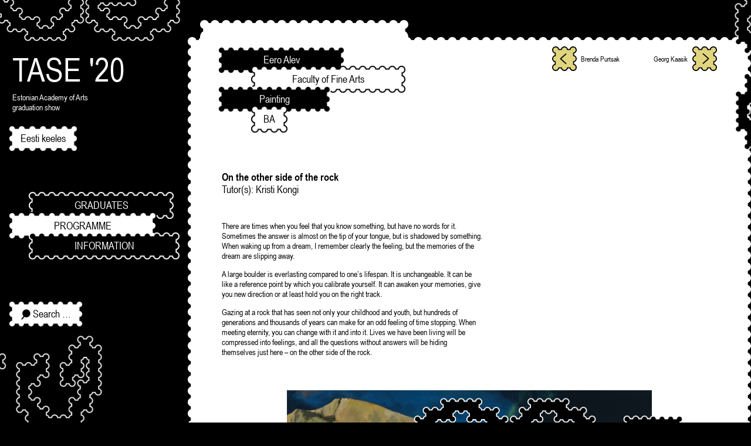

--- FILE ---
content_type: text/html; charset=UTF-8
request_url: https://tase20.artun.ee/en/graduate/eero-alev/
body_size: 4857
content:
<!doctype html>
<html lang="en-GB">
  <head>
  <meta charset="utf-8">
  <meta http-equiv="x-ua-compatible" content="ie=edge">
  <meta name="viewport" content="width=device-width, initial-scale=1, shrink-to-fit=no">
  <title>Eero Alev &#8211; TASE &#039;20</title>
<link rel='dns-prefetch' href='//s.w.org' />
<link rel="apple-touch-icon" sizes="180x180" href="https://tase20.artun.ee/wp-content/themes/tase20/dist/images/favicons/apple-touch-icon_4a0d9127.png"><link rel="icon" type="image/png" sizes="32x32" href="https://tase20.artun.ee/wp-content/themes/tase20/dist/images/favicons/favicon-32x32_342a15a1.png"><link rel="icon" type="image/png" sizes="16x16" href="https://tase20.artun.ee/wp-content/themes/tase20/dist/images/favicons/favicon-16x16_6be169e0.png"><link rel="manifest" href="https://tase20.artun.ee/wp-content/themes/tase20/dist/images/favicons/site_b9aa277f.webmanifest"><link rel="mask-icon" href="https://tase20.artun.ee/wp-content/themes/tase20/dist/images/favicons/safari-pinned-tab_aa2bdab6.svg" color="#000000"><meta name="msapplication-TileColor" content="#000000"><meta name="theme-color" content="#ffffff">		<script type="text/javascript">
			window._wpemojiSettings = {"baseUrl":"https:\/\/s.w.org\/images\/core\/emoji\/12.0.0-1\/72x72\/","ext":".png","svgUrl":"https:\/\/s.w.org\/images\/core\/emoji\/12.0.0-1\/svg\/","svgExt":".svg","source":{"concatemoji":"https:\/\/tase20.artun.ee\/wp-includes\/js\/wp-emoji-release.min.js?ver=5.4.16"}};
			/*! This file is auto-generated */
			!function(e,a,t){var n,r,o,i=a.createElement("canvas"),p=i.getContext&&i.getContext("2d");function s(e,t){var a=String.fromCharCode;p.clearRect(0,0,i.width,i.height),p.fillText(a.apply(this,e),0,0);e=i.toDataURL();return p.clearRect(0,0,i.width,i.height),p.fillText(a.apply(this,t),0,0),e===i.toDataURL()}function c(e){var t=a.createElement("script");t.src=e,t.defer=t.type="text/javascript",a.getElementsByTagName("head")[0].appendChild(t)}for(o=Array("flag","emoji"),t.supports={everything:!0,everythingExceptFlag:!0},r=0;r<o.length;r++)t.supports[o[r]]=function(e){if(!p||!p.fillText)return!1;switch(p.textBaseline="top",p.font="600 32px Arial",e){case"flag":return s([127987,65039,8205,9895,65039],[127987,65039,8203,9895,65039])?!1:!s([55356,56826,55356,56819],[55356,56826,8203,55356,56819])&&!s([55356,57332,56128,56423,56128,56418,56128,56421,56128,56430,56128,56423,56128,56447],[55356,57332,8203,56128,56423,8203,56128,56418,8203,56128,56421,8203,56128,56430,8203,56128,56423,8203,56128,56447]);case"emoji":return!s([55357,56424,55356,57342,8205,55358,56605,8205,55357,56424,55356,57340],[55357,56424,55356,57342,8203,55358,56605,8203,55357,56424,55356,57340])}return!1}(o[r]),t.supports.everything=t.supports.everything&&t.supports[o[r]],"flag"!==o[r]&&(t.supports.everythingExceptFlag=t.supports.everythingExceptFlag&&t.supports[o[r]]);t.supports.everythingExceptFlag=t.supports.everythingExceptFlag&&!t.supports.flag,t.DOMReady=!1,t.readyCallback=function(){t.DOMReady=!0},t.supports.everything||(n=function(){t.readyCallback()},a.addEventListener?(a.addEventListener("DOMContentLoaded",n,!1),e.addEventListener("load",n,!1)):(e.attachEvent("onload",n),a.attachEvent("onreadystatechange",function(){"complete"===a.readyState&&t.readyCallback()})),(n=t.source||{}).concatemoji?c(n.concatemoji):n.wpemoji&&n.twemoji&&(c(n.twemoji),c(n.wpemoji)))}(window,document,window._wpemojiSettings);
		</script>
		<style type="text/css">
img.wp-smiley,
img.emoji {
	display: inline !important;
	border: none !important;
	box-shadow: none !important;
	height: 1em !important;
	width: 1em !important;
	margin: 0 .07em !important;
	vertical-align: -0.1em !important;
	background: none !important;
	padding: 0 !important;
}
</style>
	<link rel='stylesheet' id='wp-block-library-css'  href='https://tase20.artun.ee/wp-includes/css/dist/block-library/style.min.css?ver=5.4.16' type='text/css' media='all' />
<link rel='stylesheet' id='tase_blocks-cgb-style-css-css'  href='https://tase20.artun.ee/wp-content/plugins/tase-blocks/dist/blocks.style.build.css' type='text/css' media='all' />
<link rel='stylesheet' id='sage/glide.css-css'  href='https://tase20.artun.ee/wp-content/plugins/tase-blocks/src/glide/glide.core.min.css' type='text/css' media='all' />
<link rel='stylesheet' id='sage/main.css-css'  href='https://tase20.artun.ee/wp-content/themes/tase20/dist/styles/main_b654948c.css' type='text/css' media='all' />
<script type='text/javascript' src='https://tase20.artun.ee/wp-includes/js/jquery/jquery.js?ver=1.12.4-wp'></script>
<script type='text/javascript' src='https://tase20.artun.ee/wp-includes/js/jquery/jquery-migrate.min.js?ver=1.4.1'></script>
<link rel='https://api.w.org/' href='https://tase20.artun.ee/wp-json/' />
<link rel="EditURI" type="application/rsd+xml" title="RSD" href="https://tase20.artun.ee/xmlrpc.php?rsd" />
<link rel="wlwmanifest" type="application/wlwmanifest+xml" href="https://tase20.artun.ee/wp-includes/wlwmanifest.xml" /> 
<link rel='prev' title='Clelia Piirsoo' href='https://tase20.artun.ee/en/graduate/clelia-piirsoo/' />
<link rel='next' title='Marleen Suvi' href='https://tase20.artun.ee/en/graduate/marleen-suvi/' />
<meta name="generator" content="WordPress 5.4.16" />
<link rel="canonical" href="https://tase20.artun.ee/en/graduate/eero-alev/" />
<link rel='shortlink' href='https://tase20.artun.ee/?p=676' />
<link rel="alternate" type="application/json+oembed" href="https://tase20.artun.ee/wp-json/oembed/1.0/embed?url=https%3A%2F%2Ftase20.artun.ee%2Fen%2Fgraduate%2Feero-alev%2F" />
<link rel="alternate" type="text/xml+oembed" href="https://tase20.artun.ee/wp-json/oembed/1.0/embed?url=https%3A%2F%2Ftase20.artun.ee%2Fen%2Fgraduate%2Feero-alev%2F&#038;format=xml" />
<link rel="alternate" href="https://tase20.artun.ee/lopetaja/eero-alev/" hreflang="et" />
<link rel="alternate" href="https://tase20.artun.ee/en/graduate/eero-alev/" hreflang="en" />
</head>
  <body class="graduate-template-default single single-graduate postid-676 eero-alev app-data index-data singular-data single-data single-graduate-data single-graduate-eero-alev-data">
    
    <img class="c-pattern-corner m-top-left" src="https://tase20.artun.ee/wp-content/themes/tase20/dist/images/tase-word_938b1c27.svg" alt="" />
    <img class="c-pattern-corner m-top-right" src="https://tase20.artun.ee/wp-content/themes/tase20/dist/images/tase-word_938b1c27.svg" alt="" />
    <img class="c-pattern-corner m-bottom-right" src="https://tase20.artun.ee/wp-content/themes/tase20/dist/images/tase-word_938b1c27.svg" alt="" />
    <img class="c-pattern-corner m-bottom-left" src="https://tase20.artun.ee/wp-content/themes/tase20/dist/images/tase-word_938b1c27.svg" alt="" />

    <nav class="c-mobile-navigation">
  <a class="c-mobile-navigation__title" href="https://tase20.artun.ee/">TASE &#039;20</a>

  <p class="c-mobile-navigation__description">
    Estonian Academy of Arts graduation show
  </p>
  <button class="c-mobile-navigation__toggle" aria-label="Toggle navigation"></button>
</nav>
    <aside class="c-sidebar">
  <header class="c-header">
    <a class="c-header__title" href="https://tase20.artun.ee/">TASE &#039;20</a>

    <p class="c-header__description">
      Estonian Academy of Arts graduation show
    </p>

  <nav class="c-language c-dotted-border">
    <ul>
      	<li class="lang-item lang-item-37 lang-item-et lang-item-first"><a lang="et" hreflang="et" href="https://tase20.artun.ee/lopetaja/eero-alev/">Eesti keeles</a></li>
    </ul>
  </nav>
  </header>

  
  <nav class="c-navigation">
        <div class="menu-primary-navigation-eng-container"><ul id="menu-primary-navigation-eng" class="nav"><li id="menu-item-437" class="menu-item menu-item-type-post_type menu-item-object-page menu-item-437"><a href="https://tase20.artun.ee/en/graduates/">Graduates</a></li>
<li id="menu-item-436" class="menu-item menu-item-type-post_type menu-item-object-page menu-item-436"><a href="https://tase20.artun.ee/en/programme/">Programme</a></li>
<li id="menu-item-434" class="menu-item menu-item-type-post_type menu-item-object-page menu-item-434"><a href="https://tase20.artun.ee/en/information/">Information</a></li>
</ul></div>
      </nav>
  
  <div class="l-bottom-navigation">
    <button class="c-search-button c-dotted-border"><span>Search …</span></button>
  </div>
</aside>    <div class="c-search-overlay">
  <button class="c-close-button"></button>
  <h2 class="c-search-overlay__title">Search graduate:</h2>

  <div class="c-search-form c-dotted-border">
  <form role="search" method="get" class="c-search-form__form" action="https://tase20.artun.ee/">
    <label class="c-search-form__label">
      <span class="visually-hidden">Search for:</span>
      <input type="search" class="c-search-form__field" placeholder="Enter keyword …"
        value="" name="s" title="Enter keyword …" />
    </label>

    <button type="submit" class="c-search-form__submit" aria-label="Search">
      <img src="https://tase20.artun.ee/wp-content/themes/tase20/dist/images/icon-search_985ffd83.svg" alt="" />
    </button>
  </form>
</div>
</div>
    <div class="l-container__wrapper">
      <main class="l-container" role="document">
        <div class="c-wrapper">
          <div class="c-main">            
                   <header class="c-page-header">
    <div class="c-page-header__info">
      <h1 class="c-page-header__title">Eero Alev</h1>
              <ul class="c-graduate-info">
                      <li class="c-graduate-info__faculty">
              <span class="c-dotted-border">Faculty of Fine Arts</span>
            </li>
            <li class="c-graduate-info__department">
              <span class="c-dotted-border">Painting </span>
            </li>
            <li class="c-graduate-info__level">
              <span class="c-dotted-border">ba</span>
            </li>
                  </ul>
          </div>
    <div class="c-graduate-navigation">
      <div class="c-graduate-navigation__container">
        
                  <a class="c-graduate-navigation__previous" href="https://tase20.artun.ee/en/graduate/brenda-purtsak/">
            <span class="c-graduate-navigation__icon"></span>
            <span class="c-graduate-navigation__text">Brenda Purtsak</span>
          </a>
                          <a class="c-graduate-navigation__next" href="https://tase20.artun.ee/en/graduate/georg-kaasik/">
            <span class="c-graduate-navigation__text m-next">Georg Kaasik</span>
            <span class="c-graduate-navigation__icon"></span>
          </a>
              </div>
    </div>
  </header>

  
  <div class="c-content">
          <ul class="c-work-label">
                  <li class="c-work-label__title">
            On the other side of the rock
          </li>
            
                  <li>
            <span>Tutor(s): </span>Kristi Kongi
          </li>
            
            
              </ul>
        
    
<p>There are times when you feel that you know something, but have no words for it. Sometimes the answer is almost on the tip of your tongue, but is shadowed by something. When waking up from a dream, I remember clearly the feeling, but the memories of the dream are slipping away.</p>



<p>A large boulder is everlasting compared to one’s lifespan. It is unchangeable. It can be like a reference point by which you calibrate yourself. It can awaken your memories, give you new direction or at least hold you on the right track.</p>



<p>Gazing at a rock that has seen not only your childhood and youth, but hundreds of generations and thousands of years can make for an odd feeling of time stopping. When meeting eternity, you can change with it and into it. Lives we have been living will be compressed into feelings, and all the questions without answers will be hiding themselves just here – on the other side of the rock.</p>



<div class="wp-block-tase-single-image undefined single-image"><figure><div class="image-wrapper"><img data-srcset="https://tase20.artun.ee/wp-content/uploads/2020/06/Teisel-pool-kivi-I-1-150x150.jpg 150w, https://tase20.artun.ee/wp-content/uploads/2020/06/Teisel-pool-kivi-I-1-210x300.jpg 210w, https://tase20.artun.ee/wp-content/uploads/2020/06/Teisel-pool-kivi-I-1-719x1024.jpg 719w, https://tase20.artun.ee/wp-content/uploads/2020/06/Teisel-pool-kivi-I-1-553x788.jpg 553w, https://tase20.artun.ee/wp-content/uploads/2020/06/Teisel-pool-kivi-I-1-711x1013.jpg 711w, https://tase20.artun.ee/wp-content/uploads/2020/06/Teisel-pool-kivi-I-1-789x1125.jpg 789w, https://tase20.artun.ee/wp-content/uploads/2020/06/Teisel-pool-kivi-I-1-947x1350.jpg 947w, https://tase20.artun.ee/wp-content/uploads/2020/06/Teisel-pool-kivi-I-1-1263x1800.jpg 1263w, https://tase20.artun.ee/wp-content/uploads/2020/06/Teisel-pool-kivi-I-1-1382x1969.jpg 1382w, https://tase20.artun.ee/wp-content/uploads/2020/06/Teisel-pool-kivi-I-1-scaled.jpg 1796w" data-sizes="auto" class="lazyload" /></div><figcaption>&#8220;On the other side of the rock I&#8221;, oil on canvas, 150 cm x 105 cm</figcaption></figure></div>



<div class="wp-block-tase-single-image undefined single-image"><figure><div class="image-wrapper"><img data-srcset="https://tase20.artun.ee/wp-content/uploads/2020/06/Teisel-pool-kivi-II-1-150x150.jpg 150w, https://tase20.artun.ee/wp-content/uploads/2020/06/Teisel-pool-kivi-II-1-210x300.jpg 210w, https://tase20.artun.ee/wp-content/uploads/2020/06/Teisel-pool-kivi-II-1-717x1024.jpg 717w, https://tase20.artun.ee/wp-content/uploads/2020/06/Teisel-pool-kivi-II-1-552x788.jpg 552w, https://tase20.artun.ee/wp-content/uploads/2020/06/Teisel-pool-kivi-II-1-709x1013.jpg 709w, https://tase20.artun.ee/wp-content/uploads/2020/06/Teisel-pool-kivi-II-1-787x1125.jpg 787w, https://tase20.artun.ee/wp-content/uploads/2020/06/Teisel-pool-kivi-II-1-945x1350.jpg 945w, https://tase20.artun.ee/wp-content/uploads/2020/06/Teisel-pool-kivi-II-1-1260x1800.jpg 1260w, https://tase20.artun.ee/wp-content/uploads/2020/06/Teisel-pool-kivi-II-1-1378x1969.jpg 1378w, https://tase20.artun.ee/wp-content/uploads/2020/06/Teisel-pool-kivi-II-1-scaled.jpg 1792w" data-sizes="auto" class="lazyload" /></div><figcaption>&#8220;On the other side of the rock II&#8221;, oil on canvas, 150 cm x 105 cm</figcaption></figure></div>



<div class="wp-block-tase-single-image undefined single-image"><figure><div class="image-wrapper"><img data-srcset="https://tase20.artun.ee/wp-content/uploads/2020/06/Teisel-pool-kivi-III-1-150x150.jpg 150w, https://tase20.artun.ee/wp-content/uploads/2020/06/Teisel-pool-kivi-III-1-241x300.jpg 241w, https://tase20.artun.ee/wp-content/uploads/2020/06/Teisel-pool-kivi-III-1-823x1024.jpg 823w, https://tase20.artun.ee/wp-content/uploads/2020/06/Teisel-pool-kivi-III-1-633x788.jpg 633w, https://tase20.artun.ee/wp-content/uploads/2020/06/Teisel-pool-kivi-III-1-814x1013.jpg 814w, https://tase20.artun.ee/wp-content/uploads/2020/06/Teisel-pool-kivi-III-1-904x1125.jpg 904w, https://tase20.artun.ee/wp-content/uploads/2020/06/Teisel-pool-kivi-III-1-1085x1350.jpg 1085w, https://tase20.artun.ee/wp-content/uploads/2020/06/Teisel-pool-kivi-III-1-1446x1800.jpg 1446w, https://tase20.artun.ee/wp-content/uploads/2020/06/Teisel-pool-kivi-III-1-1582x1969.jpg 1582w, https://tase20.artun.ee/wp-content/uploads/2020/06/Teisel-pool-kivi-III-1-scaled.jpg 2057w" data-sizes="auto" class="lazyload" /></div><figcaption>&#8220;On the other side of the rock III&#8221;, oil on canvas, 100 cm x 80 cm</figcaption></figure></div>



<div class="wp-block-tase-single-image undefined single-image"><figure><div class="image-wrapper"><img data-srcset="https://tase20.artun.ee/wp-content/uploads/2020/06/Teisel-pool-kivi-IV-1-150x150.jpg 150w, https://tase20.artun.ee/wp-content/uploads/2020/06/Teisel-pool-kivi-IV-1-300x300.jpg 300w, https://tase20.artun.ee/wp-content/uploads/2020/06/Teisel-pool-kivi-IV-1-1024x1024.jpg 1024w, https://tase20.artun.ee/wp-content/uploads/2020/06/Teisel-pool-kivi-IV-1-787x788.jpg 787w, https://tase20.artun.ee/wp-content/uploads/2020/06/Teisel-pool-kivi-IV-1-1012x1013.jpg 1012w, https://tase20.artun.ee/wp-content/uploads/2020/06/Teisel-pool-kivi-IV-1-1124x1125.jpg 1124w, https://tase20.artun.ee/wp-content/uploads/2020/06/Teisel-pool-kivi-IV-1-1348x1350.jpg 1348w, https://tase20.artun.ee/wp-content/uploads/2020/06/Teisel-pool-kivi-IV-1-1798x1800.jpg 1798w, https://tase20.artun.ee/wp-content/uploads/2020/06/Teisel-pool-kivi-IV-1-1967x1969.jpg 1967w, https://tase20.artun.ee/wp-content/uploads/2020/06/Teisel-pool-kivi-IV-1-scaled.jpg 2557w" data-sizes="auto" class="lazyload" /></div><figcaption>&#8220;On the other side of the rock IV&#8221;, oil on canvas, 48 cm x 48 cm</figcaption></figure></div>



<div class="wp-block-tase-two-columns-images undefined two-columns-images"><figure><div class="image-wrapper"><img data-srcset="https://tase20.artun.ee/wp-content/uploads/2020/06/Teisel-pool-kivi-I-detail-1-150x150.jpg 150w, https://tase20.artun.ee/wp-content/uploads/2020/06/Teisel-pool-kivi-I-detail-1-300x300.jpg 300w, https://tase20.artun.ee/wp-content/uploads/2020/06/Teisel-pool-kivi-I-detail-1-1024x1024.jpg 1024w, https://tase20.artun.ee/wp-content/uploads/2020/06/Teisel-pool-kivi-I-detail-1-788x788.jpg 788w, https://tase20.artun.ee/wp-content/uploads/2020/06/Teisel-pool-kivi-I-detail-1-1013x1013.jpg 1013w, https://tase20.artun.ee/wp-content/uploads/2020/06/Teisel-pool-kivi-I-detail-1-1125x1125.jpg 1125w, https://tase20.artun.ee/wp-content/uploads/2020/06/Teisel-pool-kivi-I-detail-1-1350x1350.jpg 1350w, https://tase20.artun.ee/wp-content/uploads/2020/06/Teisel-pool-kivi-I-detail-1-1800x1800.jpg 1800w, https://tase20.artun.ee/wp-content/uploads/2020/06/Teisel-pool-kivi-I-detail-1-1969x1969.jpg 1969w, https://tase20.artun.ee/wp-content/uploads/2020/06/Teisel-pool-kivi-I-detail-1.jpg 2388w" data-sizes="auto" class="lazyload" /></div><figcaption>&#8220;On the other side of the rock I&#8221;, detail</figcaption></figure><figure><div class="image-wrapper"><img data-srcset="https://tase20.artun.ee/wp-content/uploads/2020/06/Teisel-pool-kivi-I-detail2-1-150x150.jpg 150w, https://tase20.artun.ee/wp-content/uploads/2020/06/Teisel-pool-kivi-I-detail2-1-300x300.jpg 300w, https://tase20.artun.ee/wp-content/uploads/2020/06/Teisel-pool-kivi-I-detail2-1-1024x1024.jpg 1024w, https://tase20.artun.ee/wp-content/uploads/2020/06/Teisel-pool-kivi-I-detail2-1-788x788.jpg 788w, https://tase20.artun.ee/wp-content/uploads/2020/06/Teisel-pool-kivi-I-detail2-1-1013x1013.jpg 1013w, https://tase20.artun.ee/wp-content/uploads/2020/06/Teisel-pool-kivi-I-detail2-1-1125x1125.jpg 1125w, https://tase20.artun.ee/wp-content/uploads/2020/06/Teisel-pool-kivi-I-detail2-1-1350x1350.jpg 1350w, https://tase20.artun.ee/wp-content/uploads/2020/06/Teisel-pool-kivi-I-detail2-1-1800x1800.jpg 1800w, https://tase20.artun.ee/wp-content/uploads/2020/06/Teisel-pool-kivi-I-detail2-1.jpg 1949w" data-sizes="auto" class="lazyload" /></div><figcaption>&#8220;On the other side of the rock I&#8221;, detail</figcaption></figure></div>



<div class="wp-block-tase-two-columns-images undefined two-columns-images"><figure><div class="image-wrapper"><img data-srcset="https://tase20.artun.ee/wp-content/uploads/2020/06/Teisel-pool-kivi-II-detail-1-150x150.jpg 150w, https://tase20.artun.ee/wp-content/uploads/2020/06/Teisel-pool-kivi-II-detail-1-300x300.jpg 300w, https://tase20.artun.ee/wp-content/uploads/2020/06/Teisel-pool-kivi-II-detail-1-1024x1024.jpg 1024w, https://tase20.artun.ee/wp-content/uploads/2020/06/Teisel-pool-kivi-II-detail-1-788x788.jpg 788w, https://tase20.artun.ee/wp-content/uploads/2020/06/Teisel-pool-kivi-II-detail-1-1013x1013.jpg 1013w, https://tase20.artun.ee/wp-content/uploads/2020/06/Teisel-pool-kivi-II-detail-1-1125x1125.jpg 1125w, https://tase20.artun.ee/wp-content/uploads/2020/06/Teisel-pool-kivi-II-detail-1-1350x1350.jpg 1350w, https://tase20.artun.ee/wp-content/uploads/2020/06/Teisel-pool-kivi-II-detail-1-1800x1800.jpg 1800w, https://tase20.artun.ee/wp-content/uploads/2020/06/Teisel-pool-kivi-II-detail-1-1969x1969.jpg 1969w, https://tase20.artun.ee/wp-content/uploads/2020/06/Teisel-pool-kivi-II-detail-1.jpg 2061w" data-sizes="auto" class="lazyload" /></div><figcaption>&#8220;On the other side of the rock II&#8221;, detail</figcaption></figure><figure><div class="image-wrapper"><img data-srcset="https://tase20.artun.ee/wp-content/uploads/2020/06/Teisel-pool-kivi-III-detail-1-150x150.jpg 150w, https://tase20.artun.ee/wp-content/uploads/2020/06/Teisel-pool-kivi-III-detail-1-300x300.jpg 300w, https://tase20.artun.ee/wp-content/uploads/2020/06/Teisel-pool-kivi-III-detail-1-1024x1024.jpg 1024w, https://tase20.artun.ee/wp-content/uploads/2020/06/Teisel-pool-kivi-III-detail-1-788x788.jpg 788w, https://tase20.artun.ee/wp-content/uploads/2020/06/Teisel-pool-kivi-III-detail-1-1013x1013.jpg 1013w, https://tase20.artun.ee/wp-content/uploads/2020/06/Teisel-pool-kivi-III-detail-1-1125x1125.jpg 1125w, https://tase20.artun.ee/wp-content/uploads/2020/06/Teisel-pool-kivi-III-detail-1-1350x1350.jpg 1350w, https://tase20.artun.ee/wp-content/uploads/2020/06/Teisel-pool-kivi-III-detail-1-1800x1800.jpg 1800w, https://tase20.artun.ee/wp-content/uploads/2020/06/Teisel-pool-kivi-III-detail-1-1969x1969.jpg 1969w, https://tase20.artun.ee/wp-content/uploads/2020/06/Teisel-pool-kivi-III-detail-1.jpg 2407w" data-sizes="auto" class="lazyload" /></div><figcaption>&#8220;On the other side of the rock III&#8221;, detail</figcaption></figure></div>
  </div>

  <div class="c-graduate-navigation m-mobile">
          <a class="c-graduate-navigation__previous" href="https://tase20.artun.ee/en/graduate/brenda-purtsak/">
        <span class="c-graduate-navigation__icon"></span>
        <span class="c-graduate-navigation__text">Brenda Purtsak</span>
      </a>
              <a class="c-graduate-navigation__next" href="https://tase20.artun.ee/en/graduate/georg-kaasik/">
        <span class="c-graduate-navigation__text m-next">Georg Kaasik</span>
        <span class="c-graduate-navigation__icon"></span>
      </a>
      </div>            </div>
        </div>
      </main>
    </div>
            <script async src="https://www.googletagmanager.com/gtag/js?id=UA-168009116-1"></script><script>function gtag(){dataLayer.push(arguments)}window.dataLayer=window.dataLayer||[],gtag("js",new Date),gtag("config","UA-168009116-1")</script><script type='text/javascript' src='https://tase20.artun.ee/wp-content/plugins/tase-blocks/src/glide/glide.min.js'></script>
<script type='text/javascript' src='https://tase20.artun.ee/wp-content/themes/tase20/dist/scripts/main_b654948c.js'></script>
<script type='text/javascript' src='https://tase20.artun.ee/wp-includes/js/wp-embed.min.js?ver=5.4.16'></script>
<!-- start Simple Custom CSS and JS -->
<!-- end Simple Custom CSS and JS -->
  </body>
</html>


--- FILE ---
content_type: text/css
request_url: https://tase20.artun.ee/wp-content/plugins/tase-blocks/dist/blocks.style.build.css
body_size: 167
content:
.wp-block-cgb-block-tase-blocks{background:#ff4500;border:0.2rem solid #292929;color:#292929;margin:0 auto;max-width:740px;padding:2rem}.wp-block-tase-slider-block{margin-top:6rem}
.wp-block-cgb-block-single-image{background:#ff4500;border:0.2rem solid #292929;color:#292929;margin:0 auto;max-width:740px;padding:2rem}


--- FILE ---
content_type: image/svg+xml
request_url: https://tase20.artun.ee/wp-content/themes/tase20/dist/images/tase-word_938b1c27.svg
body_size: 67103
content:
<svg version="1.2" baseProfile="tiny" id="Layer_1" xmlns="http://www.w3.org/2000/svg" x="0" y="0" viewBox="0 0 629.553 330.009" xml:space="preserve"><path d="M356.38 329.01a5.92 5.92 0 01-5.827-4.913h-4.987c-.476 2.786-2.908 4.913-5.827 4.913s-5.352-2.127-5.827-4.913h-4.987c-.476 2.786-2.908 4.913-5.827 4.913s-5.352-2.127-5.827-4.913h-4.986c-.477 2.786-2.908 4.913-5.828 4.913s-5.352-2.127-5.828-4.913h-4.986a5.922 5.922 0 01-5.828 4.913 5.919 5.919 0 01-5.912-5.913 5.921 5.921 0 014.912-5.827v-4.986a5.929 5.929 0 01-4.828-4.827h-4.986a5.923 5.923 0 01-5.828 4.912 5.92 5.92 0 01-5.913-5.912 5.92 5.92 0 014.913-5.827v-4.987a5.927 5.927 0 01-4.828-4.827h-4.985a5.923 5.923 0 01-5.828 4.912 5.919 5.919 0 01-5.912-5.912 5.923 5.923 0 014.912-5.828v-4.986a5.923 5.923 0 01-4.912-5.828 5.922 5.922 0 014.912-5.828v-4.985a5.923 5.923 0 01-4.912-5.828 5.923 5.923 0 014.912-5.828v-4.986a5.923 5.923 0 01-4.912-5.828 5.919 5.919 0 015.912-5.912 5.922 5.922 0 015.828 4.912h4.985a5.923 5.923 0 015.828-4.912 5.919 5.919 0 015.912 5.912 5.923 5.923 0 01-4.912 5.828v4.986a5.923 5.923 0 014.912 5.828 5.922 5.922 0 01-4.912 5.828v4.985a5.93 5.93 0 014.828 4.828h4.986a5.922 5.922 0 015.828-4.913 5.919 5.919 0 015.912 5.913 5.923 5.923 0 01-4.912 5.828v4.986a5.93 5.93 0 014.828 4.828h4.986a5.923 5.923 0 015.828-4.912 5.919 5.919 0 015.912 5.912 5.921 5.921 0 01-4.912 5.827v4.987a5.929 5.929 0 014.828 4.827h4.986c.477-2.785 2.908-4.912 5.827-4.912s5.351 2.127 5.827 4.912h4.987a5.927 5.927 0 014.827-4.827v-4.987a5.922 5.922 0 01-4.912-5.827 5.919 5.919 0 015.912-5.912 5.921 5.921 0 015.827 4.912h4.987c.477-2.785 2.908-4.912 5.827-4.912s5.351 2.127 5.827 4.912h4.986a5.929 5.929 0 014.827-4.828v-4.986a5.923 5.923 0 01-4.912-5.828 5.92 5.92 0 015.912-5.913 5.92 5.92 0 015.827 4.913h4.987a5.927 5.927 0 014.827-4.828v-4.985a5.923 5.923 0 01-4.912-5.828 5.919 5.919 0 015.912-5.912 5.921 5.921 0 015.827 4.912h4.987a5.929 5.929 0 014.827-4.828v-4.986c-2.785-.477-4.912-2.909-4.912-5.828s2.127-5.351 4.912-5.828v-4.986a5.923 5.923 0 01-4.912-5.828 5.922 5.922 0 014.912-5.828v-4.986a5.929 5.929 0 01-4.827-4.828h-4.987c-.477 2.785-2.908 4.912-5.827 4.912s-5.351-2.127-5.827-4.912h-4.987a5.922 5.922 0 01-5.827 4.912 5.919 5.919 0 01-5.912-5.912 5.923 5.923 0 014.912-5.828v-4.986a5.929 5.929 0 01-4.827-4.828h-4.986c-.477 2.785-2.908 4.912-5.827 4.912s-5.351-2.127-5.827-4.912h-4.987c-.477 2.785-2.908 4.912-5.827 4.912s-5.351-2.127-5.827-4.912h-4.987a5.929 5.929 0 01-4.827 4.828v4.986c2.785.477 4.912 2.909 4.912 5.828s-2.127 5.351-4.912 5.828v4.986a5.923 5.923 0 014.912 5.828 5.919 5.919 0 01-5.912 5.912 5.921 5.921 0 01-5.827-4.912h-4.986a5.923 5.923 0 01-5.828 4.912 5.922 5.922 0 01-5.828-4.912h-4.986c-.477 2.785-2.909 4.912-5.828 4.912s-5.351-2.127-5.828-4.912h-4.986a5.923 5.923 0 01-5.828 4.912 5.92 5.92 0 01-5.913-5.912 5.922 5.922 0 014.913-5.828v-4.986a5.929 5.929 0 01-4.828-4.828h-4.985a5.923 5.923 0 01-5.828 4.912 5.919 5.919 0 01-5.912-5.912 5.923 5.923 0 014.912-5.828v-4.986a5.93 5.93 0 01-4.828-4.828h-4.986a5.93 5.93 0 01-4.828 4.828v4.986a5.923 5.923 0 014.912 5.828 5.919 5.919 0 01-5.912 5.912 5.923 5.923 0 01-5.828-4.912h-4.986a5.923 5.923 0 01-5.828 4.912 5.923 5.923 0 01-5.828-4.912h-4.986c-.477 2.785-2.909 4.912-5.828 4.912s-5.351-2.127-5.828-4.912h-4.986a5.93 5.93 0 01-4.828 4.828v4.986a5.923 5.923 0 014.912 5.828 5.919 5.919 0 01-5.912 5.912 5.922 5.922 0 01-5.828-4.912h-4.986c-.477 2.785-2.909 4.912-5.828 4.912s-5.351-2.127-5.828-4.912h-4.986a5.93 5.93 0 01-4.828 4.828v4.986a5.93 5.93 0 014.828 4.828h4.986c.477-2.785 2.909-4.912 5.828-4.912s5.351 2.127 5.828 4.912h4.986a5.923 5.923 0 015.828-4.912 5.923 5.923 0 015.828 4.912h4.986c.477-2.785 2.909-4.912 5.828-4.912s5.351 2.127 5.828 4.912h4.986a5.923 5.923 0 015.828-4.912 5.922 5.922 0 015.828 4.912h4.986a5.923 5.923 0 015.828-4.912 5.919 5.919 0 015.912 5.912 5.923 5.923 0 01-4.912 5.828v4.986a5.923 5.923 0 014.912 5.828 5.922 5.922 0 01-4.912 5.828v4.985a5.923 5.923 0 014.912 5.828 5.923 5.923 0 01-4.912 5.828v4.986a5.923 5.923 0 014.912 5.828 5.919 5.919 0 01-5.912 5.912 5.923 5.923 0 01-5.828-4.912h-4.986a5.927 5.927 0 01-4.828 4.827v4.987a5.921 5.921 0 014.913 5.827 5.919 5.919 0 01-5.913 5.912 5.923 5.923 0 01-5.828-4.912h-4.986c-.477 2.785-2.909 4.912-5.828 4.912s-5.351-2.127-5.828-4.912h-4.986a5.929 5.929 0 01-4.828 4.827v4.986a5.922 5.922 0 014.912 5.827 5.919 5.919 0 01-5.912 5.913 5.922 5.922 0 01-5.828-4.913h-4.986c-.477 2.786-2.908 4.913-5.828 4.913s-5.351-2.127-5.828-4.913h-4.986c-.477 2.786-2.908 4.913-5.828 4.913s-5.351-2.127-5.828-4.913h-4.986c-.477 2.786-2.909 4.913-5.828 4.913s-5.351-2.127-5.828-4.913h-4.986a5.922 5.922 0 01-5.828 4.913 5.919 5.919 0 01-5.912-5.913 5.921 5.921 0 014.912-5.827v-4.986a5.929 5.929 0 01-4.828-4.827h-4.986a5.923 5.923 0 01-5.828 4.912 5.922 5.922 0 01-5.828-4.912H95.94a5.923 5.923 0 01-5.828 4.912 5.919 5.919 0 01-5.912-5.912 5.921 5.921 0 014.912-5.827v-4.987a5.929 5.929 0 01-4.828-4.827h-4.986a5.923 5.923 0 01-5.828 4.912 5.919 5.919 0 01-5.912-5.912 5.923 5.923 0 014.912-5.828v-4.986a5.923 5.923 0 01-4.912-5.828 5.922 5.922 0 014.912-5.828v-4.985a5.923 5.923 0 01-4.912-5.828 5.923 5.923 0 014.912-5.828v-4.986c-2.785-.477-4.912-2.909-4.912-5.828s2.127-5.351 4.912-5.828v-4.986a5.923 5.923 0 01-4.912-5.828 5.92 5.92 0 015.912-5.913 5.923 5.923 0 015.828 4.913h4.986a5.929 5.929 0 014.828-4.828v-4.986a5.923 5.923 0 01-4.912-5.828 5.919 5.919 0 015.912-5.912 5.923 5.923 0 015.828 4.912h4.986a5.93 5.93 0 014.828-4.828v-4.986c-2.786-.477-4.913-2.908-4.913-5.828s2.127-5.352 4.913-5.828v-4.985a5.923 5.923 0 01-4.913-5.828 5.919 5.919 0 015.913-5.912 5.923 5.923 0 015.828 4.912h4.986a5.93 5.93 0 014.828-4.828v-4.986c-2.785-.477-4.912-2.909-4.912-5.828s2.127-5.351 4.912-5.828v-4.986a5.923 5.923 0 01-4.912-5.828 5.919 5.919 0 015.912-5.912 5.923 5.923 0 015.828 4.912h4.986a5.93 5.93 0 014.828-4.828v-4.986a5.923 5.923 0 01-4.912-5.828 5.919 5.919 0 015.912-5.912 5.922 5.922 0 015.828 4.912h4.986a5.93 5.93 0 014.828-4.828v-4.986a5.923 5.923 0 01-4.912-5.828 5.922 5.922 0 014.912-5.828v-4.985a5.923 5.923 0 01-4.912-5.828 5.919 5.919 0 015.912-5.912 5.923 5.923 0 015.828 4.912h4.986a5.923 5.923 0 015.556-4.906v-4.83a5.923 5.923 0 01-5.556-4.906h-4.986c-.477 2.785-2.909 4.912-5.828 4.912s-5.351-2.127-5.828-4.912h-4.986a5.923 5.923 0 01-5.828 4.912 5.919 5.919 0 01-5.912-5.912 5.923 5.923 0 014.912-5.828v-4.986a5.93 5.93 0 01-4.828-4.828h-4.986c-.477 2.786-2.908 4.913-5.828 4.913s-5.351-2.127-5.828-4.913h-4.986a5.922 5.922 0 01-5.828 4.913 5.92 5.92 0 01-5.913-5.913 5.923 5.923 0 014.913-5.828v-4.986a5.929 5.929 0 01-4.828-4.828H95.94c-.477 2.785-2.909 4.912-5.828 4.912s-5.351-2.127-5.828-4.912h-4.986c-.477 2.785-2.909 4.912-5.828 4.912s-5.351-2.127-5.828-4.912h-4.986a5.923 5.923 0 01-5.828 4.912A5.923 5.923 0 0151 41.189h-4.986a5.93 5.93 0 01-4.828 4.828v4.986a5.923 5.923 0 014.912 5.828 5.92 5.92 0 01-5.912 5.913 5.923 5.923 0 01-5.828-4.913h-4.986a5.929 5.929 0 01-4.828 4.828v4.986a5.93 5.93 0 014.828 4.828h4.986a5.923 5.923 0 015.828-4.912 5.919 5.919 0 015.912 5.912 5.923 5.923 0 01-4.912 5.828v4.986a5.923 5.923 0 014.912 5.828 5.922 5.922 0 01-4.912 5.828v4.985a5.93 5.93 0 014.828 4.828H51a5.922 5.922 0 015.828-4.913 5.92 5.92 0 015.913 5.913 5.923 5.923 0 01-4.913 5.828v4.986a5.929 5.929 0 014.828 4.828h4.986c.477-2.785 2.909-4.912 5.828-4.912s5.351 2.127 5.828 4.912h4.986a5.923 5.923 0 015.828-4.912 5.919 5.919 0 015.912 5.912 5.923 5.923 0 01-4.912 5.828v4.986a5.923 5.923 0 014.912 5.828 5.92 5.92 0 01-5.912 5.913 5.923 5.923 0 01-5.828-4.913h-4.986c-.477 2.786-2.908 4.913-5.828 4.913s-5.351-2.127-5.828-4.913h-4.986c-.477 2.786-2.909 4.913-5.828 4.913s-5.351-2.127-5.828-4.913h-4.986a5.922 5.922 0 01-5.828 4.913 5.919 5.919 0 01-5.912-5.913 5.923 5.923 0 014.912-5.828v-4.986a5.93 5.93 0 01-4.828-4.828h-4.986a5.923 5.923 0 01-5.828 4.912 5.92 5.92 0 01-5.913-5.912 5.923 5.923 0 014.913-5.828v-4.986c-2.786-.477-4.913-2.908-4.913-5.828s2.127-5.352 4.913-5.828v-4.985a5.927 5.927 0 01-4.828-4.828H12.74a5.922 5.922 0 01-5.828 4.913A5.915 5.915 0 011 90.119a5.923 5.923 0 014.912-5.828v-4.986C3.127 78.828 1 76.396 1 73.477s2.127-5.351 4.912-5.828v-4.986A5.921 5.921 0 011 56.836a5.923 5.923 0 014.912-5.828v-4.986A5.921 5.921 0 011 40.195a5.919 5.919 0 015.912-5.912 5.923 5.923 0 015.828 4.912h4.986a5.93 5.93 0 014.828-4.828v-4.986a5.922 5.922 0 01-4.913-5.828 5.92 5.92 0 015.913-5.913 5.923 5.923 0 015.828 4.913h4.986c.477-2.786 2.908-4.913 5.828-4.913s5.351 2.127 5.828 4.913h4.986c.477-2.786 2.908-4.913 5.828-4.913s5.352 2.127 5.828 4.913h4.986c.477-2.786 2.908-4.913 5.828-4.913s5.351 2.127 5.828 4.913h4.986c.477-2.786 2.908-4.913 5.828-4.913s5.351 2.127 5.828 4.913h4.986c.477-2.786 2.909-4.913 5.828-4.913s5.351 2.127 5.828 4.913h4.986a5.922 5.922 0 015.828-4.913 5.919 5.919 0 015.912 5.913 5.923 5.923 0 01-4.912 5.828v4.986a5.93 5.93 0 014.828 4.828h4.986a5.923 5.923 0 015.828-4.912 5.922 5.922 0 015.828 4.912h4.986a5.923 5.923 0 015.828-4.912 5.919 5.919 0 015.912 5.912 5.923 5.923 0 01-4.912 5.828v4.986a5.93 5.93 0 014.828 4.828h4.986c.477-2.785 2.909-4.912 5.828-4.912s5.351 2.127 5.828 4.912h4.986a5.923 5.923 0 015.828-4.912 5.919 5.919 0 015.912 5.912 5.922 5.922 0 01-4.912 5.828v4.986a5.93 5.93 0 014.828 4.828h4.986c.477-2.785 2.909-4.912 5.828-4.912s5.351 2.127 5.828 4.912h4.986a5.923 5.923 0 015.828-4.912 5.922 5.922 0 015.828 4.912h4.986a5.93 5.93 0 014.828-4.828v-4.986a5.923 5.923 0 01-4.912-5.828 5.919 5.919 0 015.912-5.912 5.923 5.923 0 015.828 4.912h4.986a5.93 5.93 0 014.828-4.828v-4.986a5.923 5.923 0 01-4.912-5.828 5.919 5.919 0 015.912-5.912 5.922 5.922 0 015.828 4.912h4.985a5.93 5.93 0 014.828-4.828v-4.986a5.922 5.922 0 01-4.913-5.828 5.92 5.92 0 015.913-5.913 5.923 5.923 0 015.828 4.913h4.986a5.929 5.929 0 014.828-4.828V12.74a5.923 5.923 0 01-4.912-5.828A5.919 5.919 0 01289.825 1a5.923 5.923 0 015.828 4.912h4.986A5.903 5.903 0 01306.456 1a5.919 5.919 0 015.912 5.912 5.923 5.923 0 01-4.912 5.828v4.986a5.923 5.923 0 014.912 5.828 5.923 5.923 0 01-4.912 5.828v4.986a5.923 5.923 0 014.912 5.828 5.919 5.919 0 01-5.912 5.912 5.922 5.922 0 01-5.828-4.912h-4.986a5.93 5.93 0 01-4.828 4.828v4.986a5.923 5.923 0 014.912 5.828 5.92 5.92 0 01-5.912 5.913 5.923 5.923 0 01-5.828-4.913H279a5.929 5.929 0 01-4.828 4.828v4.986a5.923 5.923 0 014.912 5.828 5.919 5.919 0 01-5.912 5.912 5.922 5.922 0 01-5.828-4.912h-4.985a5.93 5.93 0 01-4.828 4.828v4.986a5.922 5.922 0 014.913 5.828 5.92 5.92 0 01-5.913 5.913 5.923 5.923 0 01-5.828-4.913h-4.986c-.477 2.786-2.908 4.913-5.828 4.913s-5.351-2.127-5.828-4.913h-4.986c-.477 2.786-2.909 4.913-5.828 4.913s-5.351-2.127-5.828-4.913h-4.986c-.477 2.786-2.908 4.913-5.828 4.913s-5.351-2.127-5.828-4.913h-4.986a5.929 5.929 0 01-4.828 4.828v4.985a5.923 5.923 0 014.912 5.828 5.919 5.919 0 01-5.912 5.912 5.922 5.922 0 01-5.828-4.912h-4.986a5.93 5.93 0 01-4.828 4.828v4.986c2.785.477 4.912 2.909 4.912 5.828s-2.127 5.351-4.912 5.828v4.986a5.923 5.923 0 014.912 5.828 5.92 5.92 0 01-5.912 5.913 5.923 5.923 0 01-5.828-4.913h-4.986a5.929 5.929 0 01-4.828 4.828v4.986a5.923 5.923 0 014.912 5.828 5.919 5.919 0 01-5.912 5.912 5.923 5.923 0 01-5.828-4.912h-4.986a5.93 5.93 0 01-4.828 4.828v4.986c2.786.477 4.913 2.908 4.913 5.828s-2.127 5.352-4.913 5.828v4.985a5.923 5.923 0 014.913 5.828 5.919 5.919 0 01-5.913 5.912 5.923 5.923 0 01-5.828-4.912h-4.986a5.93 5.93 0 01-4.828 4.828v4.986c2.785.477 4.912 2.909 4.912 5.828s-2.127 5.351-4.912 5.828v4.986a5.93 5.93 0 014.828 4.828h4.986a5.929 5.929 0 014.828-4.828v-4.986a5.923 5.923 0 01-4.912-5.828 5.919 5.919 0 015.912-5.912 5.922 5.922 0 015.828 4.912h4.986c.477-2.785 2.909-4.912 5.828-4.912s5.351 2.127 5.828 4.912h4.986a5.93 5.93 0 014.828-4.828V195.8a5.923 5.923 0 01-4.912-5.828 5.922 5.922 0 014.912-5.828v-4.985a5.923 5.923 0 01-4.912-5.828 5.923 5.923 0 014.912-5.828v-4.986a5.923 5.923 0 01-4.912-5.828 5.919 5.919 0 015.912-5.912 5.923 5.923 0 015.828 4.912h4.986a5.93 5.93 0 014.828-4.828v-4.986a5.923 5.923 0 01-4.913-5.828 5.919 5.919 0 015.913-5.912 5.923 5.923 0 015.828 4.912h4.986c.477-2.785 2.909-4.912 5.828-4.912s5.351 2.127 5.828 4.912h4.986a5.93 5.93 0 014.828-4.828v-4.986a5.923 5.923 0 01-4.912-5.828 5.919 5.919 0 015.912-5.912 5.922 5.922 0 015.828 4.912h4.986a5.923 5.923 0 015.828-4.912 5.919 5.919 0 015.912 5.912 5.923 5.923 0 01-4.912 5.828v4.986a5.93 5.93 0 014.828 4.828h4.986a5.923 5.923 0 015.828-4.912 5.92 5.92 0 015.913 5.912 5.922 5.922 0 01-4.913 5.828v4.986c2.786.477 4.913 2.908 4.913 5.828s-2.127 5.351-4.913 5.828v4.986a5.929 5.929 0 014.828 4.828h4.985a5.923 5.923 0 015.828-4.912 5.919 5.919 0 015.912 5.912 5.922 5.922 0 01-4.912 5.828v4.985a5.93 5.93 0 014.828 4.828h4.986a5.922 5.922 0 015.828-4.913 5.919 5.919 0 015.912 5.913 5.923 5.923 0 01-4.912 5.828v4.986a5.93 5.93 0 014.828 4.828h4.986a5.927 5.927 0 014.827-4.827V195.8a5.922 5.922 0 01-4.911-5.827 5.92 5.92 0 015.913-5.913 5.923 5.923 0 015.828 4.913h4.986a5.927 5.927 0 014.827-4.828v-4.985a5.927 5.927 0 01-4.827-4.828h-4.986c-.477 2.786-2.908 4.913-5.828 4.913s-5.352-2.127-5.828-4.913h-4.986a5.922 5.922 0 01-5.828 4.913 5.919 5.919 0 01-5.912-5.913 5.923 5.923 0 014.912-5.828v-4.986a5.93 5.93 0 01-4.828-4.828h-4.986a5.923 5.923 0 01-5.828 4.912 5.92 5.92 0 01-5.913-5.912 5.923 5.923 0 014.913-5.828v-4.986c-2.786-.477-4.913-2.909-4.913-5.828s2.127-5.351 4.913-5.828v-4.986c-2.786-.477-4.913-2.908-4.913-5.828s2.127-5.351 4.913-5.828v-4.986a5.922 5.922 0 01-4.913-5.828 5.92 5.92 0 015.913-5.913 5.923 5.923 0 015.828 4.913h4.986a5.929 5.929 0 014.828-4.828v-4.985a5.923 5.923 0 01-4.912-5.828 5.919 5.919 0 015.912-5.912 5.923 5.923 0 015.828 4.912h4.986a5.93 5.93 0 014.828-4.828v-4.986a5.922 5.922 0 01-4.913-5.828 5.919 5.919 0 015.913-5.912 5.923 5.923 0 015.828 4.912h4.986a5.929 5.929 0 014.827-4.828v-4.986a5.923 5.923 0 01-4.912-5.828 5.919 5.919 0 015.912-5.912 5.921 5.921 0 015.827 4.912h4.987c.477-2.785 2.908-4.912 5.827-4.912s5.351 2.127 5.827 4.912h4.987c.477-2.785 2.908-4.912 5.827-4.912s5.351 2.127 5.827 4.912h4.986c.477-2.785 2.908-4.912 5.827-4.912s5.351 2.127 5.827 4.912h4.987c.477-2.785 2.908-4.912 5.827-4.912s5.351 2.127 5.827 4.912h4.987a5.922 5.922 0 015.827-4.912 5.919 5.919 0 015.912 5.912 5.922 5.922 0 01-4.912 5.828v4.986c2.785.477 4.912 2.909 4.912 5.828s-2.127 5.351-4.912 5.828v4.986a5.923 5.923 0 014.912 5.828 5.922 5.922 0 01-4.912 5.828v4.985a5.923 5.923 0 014.912 5.828 5.919 5.919 0 01-5.912 5.912 5.921 5.921 0 01-5.827-4.912h-4.987a5.929 5.929 0 01-4.827 4.828v4.986a5.923 5.923 0 014.912 5.828 5.919 5.919 0 01-5.912 5.912 5.921 5.921 0 01-5.827-4.912h-4.987c-.477 2.785-2.908 4.912-5.827 4.912s-5.351-2.127-5.827-4.912h-4.986a5.922 5.922 0 01-5.827 4.912 5.919 5.919 0 01-5.912-5.912 5.923 5.923 0 014.912-5.828v-4.986a5.923 5.923 0 01-4.912-5.828 5.92 5.92 0 015.912-5.913 5.92 5.92 0 015.827 4.913h4.986a5.927 5.927 0 014.827-4.828v-4.985a5.923 5.923 0 01-4.912-5.828 5.919 5.919 0 015.912-5.912 5.921 5.921 0 015.827 4.912h4.987a5.929 5.929 0 014.827-4.828v-4.986a5.929 5.929 0 01-4.827-4.828h-4.987c-.477 2.785-2.908 4.912-5.827 4.912s-5.351-2.127-5.827-4.912h-4.986c-.477 2.785-2.908 4.912-5.827 4.912s-5.351-2.127-5.827-4.912h-4.987a5.929 5.929 0 01-4.827 4.828v4.986a5.923 5.923 0 014.912 5.828 5.92 5.92 0 01-5.912 5.913 5.92 5.92 0 01-5.827-4.913h-4.987a5.927 5.927 0 01-4.827 4.828v4.985a5.923 5.923 0 014.912 5.828 5.919 5.919 0 01-5.912 5.912 5.921 5.921 0 01-5.827-4.912h-4.986a5.93 5.93 0 01-4.828 4.828v4.986a5.923 5.923 0 014.912 5.828 5.919 5.919 0 01-5.912 5.912 5.922 5.922 0 01-5.828-4.912h-4.986a5.929 5.929 0 01-4.828 4.828v4.986a5.93 5.93 0 014.828 4.828h4.986a5.923 5.923 0 015.828-4.912 5.919 5.919 0 015.912 5.912 5.921 5.921 0 01-4.912 5.828l-.001 4.986a5.928 5.928 0 014.829 4.828h4.986c.477-2.785 2.908-4.912 5.827-4.912s5.351 2.127 5.827 4.912h4.987a5.922 5.922 0 015.827-4.912 5.919 5.919 0 015.912 5.912 5.923 5.923 0 01-4.912 5.828v4.986a5.929 5.929 0 014.827 4.828h4.987c.477-2.785 2.908-4.912 5.827-4.912s5.351 2.127 5.827 4.912h4.986c.477-2.785 2.908-4.912 5.827-4.912s5.351 2.127 5.827 4.912h4.987a5.922 5.922 0 015.827-4.912 5.919 5.919 0 015.912 5.912 5.922 5.922 0 01-4.912 5.828v4.985a5.927 5.927 0 014.827 4.828h4.987c.476-2.786 2.908-4.913 5.827-4.913s5.352 2.127 5.827 4.913h4.986a5.927 5.927 0 014.827-4.828v-4.985a5.923 5.923 0 01-4.912-5.828 5.919 5.919 0 015.912-5.912 5.922 5.922 0 015.828 4.912h4.986a5.929 5.929 0 014.827-4.828v-4.986a5.923 5.923 0 01-4.912-5.828 5.919 5.919 0 015.912-5.912 5.921 5.921 0 015.827 4.912h4.987a5.929 5.929 0 014.827-4.828v-4.986a5.923 5.923 0 01-4.912-5.828 5.923 5.923 0 014.912-5.828v-4.986c-2.785-.477-4.912-2.909-4.912-5.828s2.127-5.351 4.912-5.828v-4.986a5.929 5.929 0 01-4.827-4.828h-4.987c-.477 2.785-2.908 4.912-5.827 4.912s-5.351-2.127-5.827-4.912h-4.986a5.922 5.922 0 01-5.828 4.912 5.919 5.919 0 01-5.912-5.912 5.922 5.922 0 014.912-5.828v-4.985a5.923 5.923 0 01-4.912-5.828 5.919 5.919 0 015.912-5.912 5.922 5.922 0 015.828 4.912h4.986c.477-2.785 2.908-4.912 5.827-4.912s5.351 2.127 5.827 4.912h4.987c.477-2.785 2.908-4.912 5.827-4.912s5.351 2.127 5.827 4.912h4.986a5.922 5.922 0 015.828-4.912 5.921 5.921 0 015.827 4.912h4.986a5.929 5.929 0 014.827-4.828v-4.986a5.923 5.923 0 01-4.912-5.828 5.919 5.919 0 015.912-5.912 5.921 5.921 0 015.827 4.912h4.987c.477-2.785 2.908-4.912 5.827-4.912s5.351 2.127 5.827 4.912h4.987a5.929 5.929 0 014.827-4.828v-4.986a5.923 5.923 0 01-4.912-5.828 5.919 5.919 0 015.912-5.912 5.921 5.921 0 015.827 4.912h4.986c.477-2.785 2.908-4.912 5.827-4.912s5.351 2.127 5.827 4.912h4.987c.477-2.785 2.908-4.912 5.827-4.912s5.351 2.127 5.827 4.912h4.987c.477-2.785 2.908-4.912 5.827-4.912s5.351 2.127 5.827 4.912h4.986a5.922 5.922 0 015.827-4.912 5.922 5.922 0 015.828 4.912h4.986a5.922 5.922 0 015.827-4.912 5.919 5.919 0 015.912 5.912 5.922 5.922 0 01-4.912 5.828v4.986a5.929 5.929 0 014.827 4.828h4.987a5.922 5.922 0 015.827-4.912 5.919 5.919 0 015.912 5.912 5.923 5.923 0 01-4.912 5.828v4.986a5.923 5.923 0 014.912 5.828 5.92 5.92 0 01-5.912 5.913 5.92 5.92 0 01-5.827-4.913h-4.987a5.927 5.927 0 01-4.827 4.828v4.985a5.923 5.923 0 014.912 5.828 5.919 5.919 0 01-5.912 5.912 5.923 5.923 0 01-5.825-4.904h-4.99a5.924 5.924 0 01-5.826 4.904c-2.913 0-5.345-2.123-5.825-4.904h-4.99a5.93 5.93 0 01-4.825 4.82v4.986a5.923 5.923 0 014.912 5.828 5.919 5.919 0 01-5.912 5.912 5.921 5.921 0 01-5.827-4.912h-4.987c-.477 2.785-2.908 4.912-5.827 4.912s-5.351-2.127-5.827-4.912h-4.987a5.922 5.922 0 01-5.827 4.912 5.919 5.919 0 01-5.912-5.912 5.923 5.923 0 014.912-5.828v-4.986a5.923 5.923 0 01-4.912-5.828 5.92 5.92 0 015.912-5.913 5.92 5.92 0 015.827 4.913h4.987a5.927 5.927 0 014.827-4.828v-4.985a5.923 5.923 0 01-4.912-5.828 5.919 5.919 0 015.912-5.912 5.921 5.921 0 015.827 4.912h4.987c.477-2.785 2.908-4.912 5.827-4.912s5.351 2.127 5.827 4.912h4.986a5.929 5.929 0 014.827-4.828v-4.986a5.929 5.929 0 01-4.827-4.828h-4.986c-.477 2.785-2.908 4.912-5.827 4.912s-5.351-2.127-5.827-4.912h-4.987c-.477 2.785-2.908 4.912-5.827 4.912s-5.351-2.127-5.827-4.912h-4.987a5.929 5.929 0 01-4.827 4.828v4.986a5.923 5.923 0 014.912 5.828 5.92 5.92 0 01-5.912 5.913 5.92 5.92 0 01-5.827-4.913h-4.986c-.476 2.786-2.908 4.913-5.827 4.913s-5.352-2.127-5.827-4.913h-4.987a5.927 5.927 0 01-4.827 4.828v4.985a5.923 5.923 0 014.912 5.828 5.919 5.919 0 01-5.912 5.912 5.921 5.921 0 01-5.827-4.912h-4.987c-.477 2.785-2.908 4.912-5.827 4.912s-5.351-2.127-5.827-4.912h-4.986a5.929 5.929 0 01-4.827 4.828v4.986c2.785.477 4.912 2.909 4.912 5.828s-2.127 5.351-4.912 5.828v4.986a5.923 5.923 0 014.912 5.828 5.922 5.922 0 01-4.912 5.828v4.986a5.929 5.929 0 014.827 4.828h4.986a5.922 5.922 0 015.827-4.912 5.919 5.919 0 015.912 5.912 5.923 5.923 0 01-4.912 5.828v4.986a5.929 5.929 0 014.827 4.828h4.987a5.922 5.922 0 015.827-4.912 5.919 5.919 0 015.912 5.912 5.922 5.922 0 01-4.912 5.828v4.985a5.927 5.927 0 014.827 4.828h4.987c.476-2.786 2.908-4.913 5.827-4.913s5.352 2.127 5.827 4.913h4.986a5.927 5.927 0 014.827-4.828v-4.985a5.923 5.923 0 01-4.912-5.828 5.919 5.919 0 015.912-5.912 5.921 5.921 0 015.827 4.912h4.987a5.929 5.929 0 014.827-4.828v-4.986a5.923 5.923 0 01-4.912-5.828 5.919 5.919 0 015.912-5.912 5.921 5.921 0 015.827 4.912h4.987c.477-2.785 2.908-4.912 5.827-4.912s5.351 2.127 5.827 4.912h4.986a5.922 5.922 0 015.827-4.912 5.919 5.919 0 015.913 5.912 5.923 5.923 0 01-4.913 5.828v4.986a5.922 5.922 0 014.913 5.828 5.92 5.92 0 01-5.913 5.913 5.92 5.92 0 01-5.827-4.913h-4.986a5.927 5.927 0 01-4.827 4.828v4.985a5.923 5.923 0 014.912 5.828 5.923 5.923 0 01-4.912 5.828v4.986a5.923 5.923 0 014.912 5.828 5.919 5.919 0 01-5.912 5.912 5.921 5.921 0 01-5.827-4.912h-4.987c-.477 2.785-2.908 4.912-5.827 4.912s-5.351-2.127-5.827-4.912h-4.987c-.477 2.785-2.908 4.912-5.827 4.912s-5.351-2.127-5.827-4.912h-4.986c-.477 2.785-2.908 4.912-5.827 4.912s-5.351-2.127-5.827-4.912h-4.987c-.477 2.785-2.908 4.912-5.827 4.912s-5.351-2.127-5.827-4.912h-4.987a5.922 5.922 0 01-5.827 4.912 5.919 5.919 0 01-5.912-5.912 5.923 5.923 0 014.912-5.828v-4.986a5.929 5.929 0 01-4.827-4.828h-4.986a5.922 5.922 0 01-5.827 4.912 5.922 5.922 0 01-5.828-4.912h-4.986a5.929 5.929 0 01-4.827 4.828v4.986a5.923 5.923 0 014.912 5.828 5.919 5.919 0 01-5.912 5.912 5.921 5.921 0 01-5.827-4.912h-4.987a5.929 5.929 0 01-4.827 4.828v4.986a5.927 5.927 0 014.827 4.828h4.987a5.921 5.921 0 015.827-4.913 5.919 5.919 0 015.912 5.913 5.923 5.923 0 01-4.912 5.828v4.986c2.785.477 4.912 2.909 4.912 5.828s-2.127 5.351-4.912 5.828v4.986a5.929 5.929 0 014.827 4.828h4.986a5.922 5.922 0 015.828-4.912 5.921 5.921 0 015.827 4.912h4.986a5.922 5.922 0 015.827-4.912 5.919 5.919 0 015.912 5.912 5.922 5.922 0 01-4.912 5.828v4.985a5.927 5.927 0 014.827 4.828h4.987c.476-2.786 2.908-4.913 5.827-4.913s5.352 2.127 5.827 4.913h4.987c.476-2.786 2.908-4.913 5.827-4.913s5.352 2.127 5.827 4.913h4.986c.476-2.786 2.908-4.913 5.827-4.913s5.352 2.127 5.827 4.913h4.987a5.927 5.927 0 014.827-4.828v-4.985a5.923 5.923 0 01-4.912-5.828 5.919 5.919 0 015.912-5.912 5.921 5.921 0 015.827 4.912h4.987a5.929 5.929 0 014.827-4.828v-4.986a5.923 5.923 0 01-4.912-5.828 5.919 5.919 0 015.912-5.912 5.921 5.921 0 015.827 4.912h4.986a5.922 5.922 0 015.827-4.912 5.919 5.919 0 015.913 5.912 5.923 5.923 0 01-4.913 5.828v4.986c2.786.477 4.913 2.908 4.913 5.828s-2.127 5.352-4.913 5.828v4.985a5.923 5.923 0 014.913 5.828 5.919 5.919 0 01-5.913 5.912 5.921 5.921 0 01-5.827-4.912h-4.986a5.929 5.929 0 01-4.827 4.828v4.986a5.923 5.923 0 014.912 5.828 5.919 5.919 0 01-5.912 5.912 5.921 5.921 0 01-5.827-4.912h-4.987c-.477 2.785-2.908 4.912-5.827 4.912s-5.351-2.127-5.827-4.912h-4.987c-.477 2.785-2.908 4.912-5.827 4.912s-5.351-2.127-5.827-4.912h-4.986c-.477 2.785-2.908 4.912-5.827 4.912s-5.351-2.127-5.827-4.912h-4.987c-.477 2.785-2.908 4.912-5.827 4.912s-5.351-2.127-5.827-4.912h-4.987c-.477 2.785-2.908 4.912-5.827 4.912s-5.351-2.127-5.827-4.912h-4.986a5.922 5.922 0 01-5.827 4.912 5.919 5.919 0 01-5.913-5.912 5.923 5.923 0 014.913-5.828v-4.986a5.927 5.927 0 01-4.828-4.828h-4.986c-.477 2.785-2.908 4.912-5.827 4.912s-5.351-2.127-5.827-4.912h-4.987a5.922 5.922 0 01-5.827 4.912 5.919 5.919 0 01-5.912-5.912 5.922 5.922 0 014.912-5.828v-4.985a5.927 5.927 0 01-4.827-4.828h-4.986a5.927 5.927 0 01-4.828 4.828v4.985a5.923 5.923 0 014.913 5.828 5.919 5.919 0 01-5.913 5.912 5.921 5.921 0 01-5.827-4.912h-4.986a5.929 5.929 0 01-4.827 4.828v4.986a5.923 5.923 0 014.912 5.828 5.919 5.919 0 01-5.912 5.912 5.921 5.921 0 01-5.827-4.912h-4.987a5.927 5.927 0 01-4.827 4.827v4.987a5.922 5.922 0 014.912 5.827 5.919 5.919 0 01-5.912 5.912 5.921 5.921 0 01-5.827-4.912h-4.987c-.477 2.785-2.908 4.912-5.827 4.912s-5.351-2.127-5.827-4.912h-4.986a5.927 5.927 0 01-4.827 4.827v4.986a5.922 5.922 0 014.912 5.827c0 3.252-2.652 5.905-5.912 5.905zm-188.882-23.554a5.929 5.929 0 014.828-4.827v-4.987a5.922 5.922 0 01-4.912-5.827 5.919 5.919 0 015.912-5.912 5.923 5.923 0 015.828 4.912h4.986a5.923 5.923 0 015.828-4.912 5.923 5.923 0 015.828 4.912h4.986a5.93 5.93 0 014.828-4.828v-4.986a5.923 5.923 0 01-4.912-5.828 5.92 5.92 0 015.912-5.913 5.923 5.923 0 015.828 4.913h4.986a5.929 5.929 0 014.828-4.828v-4.985a5.93 5.93 0 01-4.828-4.828h-4.986c-.477 2.786-2.908 4.913-5.828 4.913s-5.351-2.127-5.828-4.913h-4.986c-.477 2.786-2.908 4.913-5.828 4.913s-5.352-2.127-5.828-4.913h-4.986c-.477 2.786-2.908 4.913-5.828 4.913s-5.351-2.127-5.828-4.913h-4.986a5.922 5.922 0 01-5.828 4.913 5.919 5.919 0 01-5.912-5.913 5.923 5.923 0 014.912-5.828v-4.986a5.93 5.93 0 01-4.828-4.828h-4.986a5.923 5.923 0 01-5.828 4.912 5.923 5.923 0 01-5.828-4.912h-4.986a5.923 5.923 0 01-5.828 4.912 5.919 5.919 0 01-5.912-5.912 5.923 5.923 0 014.912-5.828v-4.986a5.93 5.93 0 01-4.828-4.828h-4.986a5.93 5.93 0 01-4.828 4.828v4.986a5.923 5.923 0 014.912 5.828 5.919 5.919 0 01-5.912 5.912 5.922 5.922 0 01-5.828-4.912h-4.986a5.93 5.93 0 01-4.828 4.828v4.986a5.923 5.923 0 014.912 5.828 5.922 5.922 0 01-4.912 5.828v4.985a5.93 5.93 0 014.828 4.828h4.986a5.923 5.923 0 015.828-4.913 5.919 5.919 0 015.912 5.913 5.923 5.923 0 01-4.912 5.828v4.986a5.93 5.93 0 014.828 4.828h4.986c.477-2.785 2.909-4.912 5.828-4.912s5.351 2.127 5.828 4.912h4.986a5.923 5.923 0 015.828-4.912 5.92 5.92 0 015.913 5.912 5.92 5.92 0 01-4.913 5.827v4.987a5.927 5.927 0 014.828 4.827h4.986c.477-2.785 2.909-4.912 5.828-4.912s5.351 2.127 5.828 4.912h4.986zm49.924-116.489a5.929 5.929 0 014.828-4.828v-4.985a5.923 5.923 0 01-4.912-5.828 5.919 5.919 0 015.912-5.912 5.922 5.922 0 015.828 4.912h4.986a5.93 5.93 0 014.828-4.828v-4.986a5.93 5.93 0 01-4.828-4.828h-4.986a5.923 5.923 0 01-5.828 4.912 5.923 5.923 0 01-5.828-4.912h-4.986a5.93 5.93 0 01-4.828 4.828v4.986a5.923 5.923 0 014.912 5.828 5.92 5.92 0 01-5.912 5.913 5.923 5.923 0 01-5.828-4.913h-4.986a5.929 5.929 0 01-4.828 4.828v4.985a5.93 5.93 0 014.828 4.828h4.986c.477-2.786 2.908-4.913 5.828-4.913s5.351 2.127 5.828 4.913h4.986z"/><path fill="#FFF" d="M306.456 2a4.912 4.912 0 110 9.824v6.817a4.912 4.912 0 110 9.824v6.817a4.912 4.912 0 110 9.824 4.913 4.913 0 01-4.913-4.912h-6.817a4.912 4.912 0 01-4.912 4.912v6.817a4.912 4.912 0 11-4.912 4.912h-6.817a4.912 4.912 0 01-4.912 4.912v6.817a4.912 4.912 0 110 9.824 4.913 4.913 0 01-4.913-4.912h-6.816c0 2.713-2.2 4.912-4.913 4.912v6.817a4.913 4.913 0 11-4.912 4.912h-6.817a4.912 4.912 0 11-9.824 0h-6.817a4.913 4.913 0 01-9.825 0h-6.817a4.912 4.912 0 11-9.824 0h-6.817a4.912 4.912 0 01-4.912 4.912v6.817a4.912 4.912 0 110 9.824 4.913 4.913 0 01-4.913-4.912h-6.817a4.912 4.912 0 01-4.912 4.912v6.817a4.912 4.912 0 110 9.824v6.817a4.912 4.912 0 11-4.912 4.912h-6.817a4.912 4.912 0 01-4.912 4.912v6.817a4.912 4.912 0 11-4.912 4.912h-6.817a4.912 4.912 0 01-4.913 4.912v6.817a4.913 4.913 0 110 9.824v6.817a4.913 4.913 0 11-4.912 4.912h-6.817a4.912 4.912 0 01-4.912 4.912v6.817a4.912 4.912 0 110 9.824v6.817a4.912 4.912 0 014.912 4.912h6.817a4.912 4.912 0 014.912-4.912v-6.817a4.912 4.912 0 110-9.824 4.913 4.913 0 014.913 4.912h6.817a4.912 4.912 0 119.824 0h6.817a4.912 4.912 0 014.912-4.912v-6.817a4.912 4.912 0 110-9.824v-6.817a4.912 4.912 0 110-9.824v-6.817a4.912 4.912 0 114.912-4.912h6.817c0-2.713 2.2-4.912 4.913-4.912v-6.817a4.913 4.913 0 114.912-4.912h6.817a4.912 4.912 0 119.824 0h6.817a4.912 4.912 0 014.912-4.912v-6.817a4.912 4.912 0 110-9.824 4.913 4.913 0 014.913 4.912h6.817a4.912 4.912 0 114.912 4.912v6.817a4.912 4.912 0 014.912 4.912h6.817a4.912 4.912 0 119.825 0c0 2.713-2.2 4.912-4.913 4.912v6.817a4.913 4.913 0 110 9.824v6.817a4.913 4.913 0 014.913 4.912h6.816a4.912 4.912 0 114.913 4.912v6.817a4.912 4.912 0 014.912 4.912h6.817a4.912 4.912 0 114.912 4.912v6.817a4.912 4.912 0 014.912 4.912h6.817a4.912 4.912 0 014.911-4.912v-6.817a4.913 4.913 0 114.914-4.912h6.817a4.912 4.912 0 014.912-4.912v-6.817a4.912 4.912 0 01-4.912-4.912h-6.817a4.912 4.912 0 11-9.825 0h-6.817a4.912 4.912 0 11-4.912-4.912v-6.817a4.912 4.912 0 01-4.912-4.912h-6.817a4.912 4.912 0 11-9.825 0 4.912 4.912 0 014.913-4.912v-6.817a4.913 4.913 0 110-9.824v-6.817a4.913 4.913 0 110-9.824v-6.817a4.913 4.913 0 114.912-4.912h6.817a4.912 4.912 0 014.912-4.912v-6.817a4.912 4.912 0 114.912-4.912h6.817a4.912 4.912 0 014.913-4.912V78.39a4.913 4.913 0 114.912-4.912h6.817a4.912 4.912 0 014.912-4.912v-6.817a4.912 4.912 0 114.912-4.912h6.817a4.912 4.912 0 119.824 0h6.817a4.912 4.912 0 119.824 0h6.817a4.912 4.912 0 119.824 0h6.817a4.912 4.912 0 119.825 0h6.817a4.912 4.912 0 114.912 4.912v6.817a4.912 4.912 0 110 9.824v6.817a4.912 4.912 0 110 9.824v6.817a4.912 4.912 0 11-4.912 4.912h-6.817a4.912 4.912 0 01-4.913 4.912v6.817a4.913 4.913 0 11-4.912 4.912h-6.817a4.912 4.912 0 11-9.824 0h-6.817a4.912 4.912 0 11-4.912-4.912v-6.817a4.912 4.912 0 114.912-4.912h6.817a4.912 4.912 0 014.912-4.912v-6.817a4.912 4.912 0 114.912-4.912h6.817a4.912 4.912 0 014.912-4.912V78.39a4.912 4.912 0 01-4.912-4.912h-6.817a4.912 4.912 0 11-9.824 0h-6.817a4.912 4.912 0 11-9.824 0h-6.817a4.912 4.912 0 01-4.912 4.912v6.817a4.912 4.912 0 11-4.912 4.912h-6.817a4.912 4.912 0 01-4.912 4.912v6.817a4.912 4.912 0 11-4.912 4.912h-6.817a4.912 4.912 0 01-4.912 4.912v6.817a4.912 4.912 0 110 9.824 4.913 4.913 0 01-4.913-4.912h-6.817a4.912 4.912 0 01-4.912 4.912v6.817a4.912 4.912 0 014.912 4.912h6.817a4.912 4.912 0 114.913 4.912h-.001v6.817h.001a4.912 4.912 0 014.912 4.912h6.817a4.912 4.912 0 119.824 0h6.817a4.912 4.912 0 114.912 4.912v6.817a4.912 4.912 0 014.912 4.912h6.817a4.912 4.912 0 119.824 0h6.817a4.912 4.912 0 119.824 0h6.817a4.912 4.912 0 119.825 0 4.912 4.912 0 01-4.913 4.912v6.817a4.913 4.913 0 014.913 4.912h6.817a4.912 4.912 0 119.824 0h6.817a4.912 4.912 0 014.912-4.912v-6.817a4.912 4.912 0 110-9.824 4.913 4.913 0 014.913 4.912h6.816c0-2.713 2.2-4.912 4.913-4.912v-6.817a4.913 4.913 0 114.912-4.912h6.817a4.912 4.912 0 014.912-4.912v-6.817a4.912 4.912 0 110-9.824v-6.817a4.912 4.912 0 110-9.824v-6.817a4.912 4.912 0 01-4.912-4.912h-6.817a4.912 4.912 0 11-9.825 0h-6.816a4.913 4.913 0 11-4.913-4.912v-6.817a4.912 4.912 0 110-9.824 4.913 4.913 0 014.913 4.912h6.816a4.913 4.913 0 019.825 0h6.817a4.912 4.912 0 119.824 0h6.817a4.912 4.912 0 119.825 0h6.817a4.912 4.912 0 014.912-4.912V78.39a4.912 4.912 0 114.912-4.912h6.817a4.912 4.912 0 119.824 0h6.817a4.912 4.912 0 014.912-4.912v-6.817a4.912 4.912 0 114.912-4.912h6.817a4.912 4.912 0 119.824 0h6.817a4.912 4.912 0 119.825 0h6.817a4.912 4.912 0 119.824 0h6.817a4.912 4.912 0 119.825 0h6.816a4.913 4.913 0 114.913 4.912v6.817a4.912 4.912 0 014.912 4.912h6.817a4.912 4.912 0 114.912 4.912v6.817a4.912 4.912 0 11-4.912 4.912h-6.817a4.912 4.912 0 01-4.912 4.912v6.817a4.912 4.912 0 11-4.912 4.92h-6.818a4.911 4.911 0 01-9.823 0h-6.819a4.911 4.911 0 01-4.911 4.904v6.817a4.912 4.912 0 11-4.912 4.912h-6.817a4.912 4.912 0 11-9.825 0h-6.817a4.912 4.912 0 11-4.912-4.912v-6.817a4.912 4.912 0 114.912-4.912h6.817a4.912 4.912 0 014.912-4.912v-6.817a4.912 4.912 0 110-9.824 4.913 4.913 0 014.913 4.912h6.817a4.912 4.912 0 119.824 0h6.817a4.912 4.912 0 014.912-4.912V78.39a4.912 4.912 0 01-4.912-4.912h-6.817a4.912 4.912 0 11-9.824 0h-6.817a4.912 4.912 0 11-9.825 0h-6.817a4.912 4.912 0 01-4.912 4.912v6.817a4.912 4.912 0 11-4.912 4.912h-6.817a4.912 4.912 0 11-9.824 0h-6.817a4.912 4.912 0 01-4.912 4.912v6.817a4.912 4.912 0 11-4.912 4.912h-6.817a4.912 4.912 0 11-9.824 0h-6.817a4.912 4.912 0 01-4.912 4.912v6.817a4.912 4.912 0 110 9.824v6.817a4.912 4.912 0 110 9.824v6.817a4.912 4.912 0 014.912 4.912h6.817a4.912 4.912 0 114.912 4.912v6.817a4.912 4.912 0 014.912 4.912h6.817a4.912 4.912 0 114.912 4.912v6.817a4.912 4.912 0 014.912 4.912h6.817a4.912 4.912 0 119.824 0h6.817a4.912 4.912 0 014.912-4.912v-6.817a4.912 4.912 0 114.912-4.912h6.817a4.912 4.912 0 014.912-4.912v-6.817a4.912 4.912 0 110-9.824 4.913 4.913 0 014.913 4.912h6.817a4.912 4.912 0 119.824 0h6.817a4.912 4.912 0 119.825 0 4.912 4.912 0 01-4.913 4.912v6.817a4.913 4.913 0 11-4.912 4.912h-6.817a4.912 4.912 0 01-4.912 4.912v6.817a4.912 4.912 0 110 9.824v6.817a4.912 4.912 0 11-4.912 4.912h-6.817a4.912 4.912 0 11-9.825 0h-6.817a4.912 4.912 0 11-9.824 0h-6.817a4.912 4.912 0 11-9.824 0h-6.817a4.912 4.912 0 11-9.824 0h-6.817a4.912 4.912 0 11-4.912-4.912v-6.817a4.912 4.912 0 01-4.912-4.912h-6.817a4.912 4.912 0 11-9.825 0h-6.817a4.912 4.912 0 01-4.912 4.912v6.817a4.912 4.912 0 11-4.912 4.912h-6.817a4.912 4.912 0 01-4.912 4.912v6.817a4.912 4.912 0 014.912 4.912h6.817a4.912 4.912 0 114.912 4.912v6.817a4.912 4.912 0 110 9.824v6.817a4.912 4.912 0 014.912 4.912h6.817a4.912 4.912 0 119.825 0h6.817a4.912 4.912 0 114.912 4.912v6.817a4.912 4.912 0 014.912 4.912h6.817a4.912 4.912 0 119.824 0h6.817a4.912 4.912 0 119.824 0h6.817a4.912 4.912 0 119.824 0h6.817a4.912 4.912 0 014.912-4.912v-6.817a4.912 4.912 0 110-9.824 4.913 4.913 0 014.913 4.912h6.817a4.912 4.912 0 014.912-4.912V244.8a4.912 4.912 0 114.912-4.912h6.817a4.912 4.912 0 119.825 0 4.912 4.912 0 01-4.913 4.912v6.817a4.913 4.913 0 110 9.824v6.817a4.913 4.913 0 11-4.912 4.912h-6.817a4.912 4.912 0 01-4.912 4.912v6.817a4.912 4.912 0 11-4.912 4.912h-6.817a4.912 4.912 0 11-9.825 0h-6.817a4.912 4.912 0 11-9.824 0h-6.817a4.912 4.912 0 11-9.824 0h-6.817a4.912 4.912 0 11-9.824 0h-6.817a4.912 4.912 0 11-9.824 0h-6.817a4.912 4.912 0 11-9.825 0 4.912 4.912 0 014.913-4.912v-6.817a4.913 4.913 0 01-4.913-4.912h-6.817a4.912 4.912 0 11-9.824 0h-6.817a4.912 4.912 0 11-9.825 0c0-2.713 2.2-4.912 4.913-4.912v-6.817a4.913 4.913 0 01-4.913-4.912h-6.816c0 2.713-2.2 4.912-4.913 4.912v6.817a4.913 4.913 0 11-4.912 4.912h-6.817a4.912 4.912 0 01-4.912 4.912v6.817a4.912 4.912 0 11-4.912 4.912h-6.817a4.912 4.912 0 01-4.913 4.912v6.817a4.913 4.913 0 11-4.912 4.912h-6.817a4.912 4.912 0 11-9.824 0h-6.817a4.912 4.912 0 01-4.912 4.912v6.817a4.912 4.912 0 11-4.912 4.912h-6.817a4.912 4.912 0 11-9.824 0h-6.817a4.912 4.912 0 11-9.824 0h-6.817a4.912 4.912 0 11-9.825 0h-6.817a4.912 4.912 0 11-4.912-4.912v-6.817a4.912 4.912 0 01-4.912-4.912h-6.817a4.912 4.912 0 11-9.825 0 4.912 4.912 0 014.913-4.912v-6.817a4.913 4.913 0 01-4.913-4.912h-6.816a4.913 4.913 0 11-4.913-4.912v-6.817a4.912 4.912 0 110-9.824v-6.817a4.912 4.912 0 110-9.824V244.8a4.912 4.912 0 110-9.824 4.913 4.913 0 014.913 4.912h6.816a4.912 4.912 0 114.913 4.912v6.817a4.912 4.912 0 110 9.824v6.817a4.912 4.912 0 014.912 4.912h6.817a4.912 4.912 0 114.912 4.912v6.817a4.912 4.912 0 014.912 4.912h6.817a4.912 4.912 0 114.913 4.912v6.817a4.912 4.912 0 014.912 4.912h6.817a4.912 4.912 0 119.824 0h6.817a4.912 4.912 0 014.912-4.912v-6.817a4.912 4.912 0 114.912-4.912h6.817a4.912 4.912 0 119.824 0h6.817a4.912 4.912 0 014.912-4.912v-6.817a4.912 4.912 0 114.912-4.912h6.817a4.912 4.912 0 014.912-4.912v-6.817a4.912 4.912 0 110-9.824 4.913 4.913 0 014.913 4.912h6.817a4.912 4.912 0 014.912-4.912V244.8a4.912 4.912 0 110-9.824v-6.817a4.912 4.912 0 110-9.824v-6.817a4.912 4.912 0 01-4.912-4.912h-6.817a4.912 4.912 0 11-9.825 0h-6.817a4.912 4.912 0 11-4.912-4.912v-6.817a4.912 4.912 0 01-4.912-4.912h-6.817a4.912 4.912 0 11-9.824 0h-6.817a4.912 4.912 0 11-9.824 0h-6.817a4.912 4.912 0 01-4.912 4.912v6.817a4.912 4.912 0 110 9.824v6.817a4.912 4.912 0 11-4.912 4.912h-6.817a4.912 4.912 0 11-9.825 0h-6.817a4.912 4.912 0 11-9.824 0h-6.817a4.912 4.912 0 11-9.825 0 4.912 4.912 0 014.913-4.912v-6.817a4.913 4.913 0 01-4.913-4.912h-6.816a4.913 4.913 0 11-4.913-4.912v-6.817a4.912 4.912 0 01-4.912-4.912h-6.817a4.912 4.912 0 01-4.912 4.912v6.817a4.912 4.912 0 11-4.912 4.912h-6.817a4.913 4.913 0 01-9.825 0h-6.817a4.912 4.912 0 11-9.824 0h-6.817a4.912 4.912 0 01-4.912 4.912v6.817a4.912 4.912 0 110 9.824 4.913 4.913 0 01-4.913-4.912h-6.817a4.912 4.912 0 11-9.824 0h-6.817a4.912 4.912 0 01-4.912 4.912v6.817a4.912 4.912 0 014.912 4.912h6.817a4.912 4.912 0 119.824 0h6.817a4.913 4.913 0 019.825 0h6.817a4.912 4.912 0 119.824 0h6.817a4.912 4.912 0 119.825 0h6.817a4.912 4.912 0 114.912 4.912v6.817a4.912 4.912 0 110 9.824v6.817a4.912 4.912 0 110 9.824v6.817a4.912 4.912 0 11-4.912 4.912h-6.817c0 2.713-2.2 4.912-4.913 4.912v6.817a4.913 4.913 0 11-4.912 4.912h-6.817a4.912 4.912 0 11-9.824 0h-6.817a4.912 4.912 0 01-4.912 4.912v6.817a4.912 4.912 0 110 9.824 4.913 4.913 0 01-4.913-4.912h-6.817a4.912 4.912 0 11-9.824 0h-6.817a4.912 4.912 0 11-9.824 0h-6.817a4.912 4.912 0 11-9.825 0h-6.817a4.912 4.912 0 11-4.912-4.912v-6.817a4.912 4.912 0 01-4.912-4.912h-6.817a4.912 4.912 0 11-9.825 0h-6.817a4.912 4.912 0 11-4.912-4.912v-6.817a4.912 4.912 0 01-4.912-4.912H78.39a4.912 4.912 0 11-4.912-4.912v-6.817a4.912 4.912 0 110-9.824v-6.817a4.912 4.912 0 110-9.824V244.8a4.912 4.912 0 110-9.824v-6.817a4.912 4.912 0 114.912-4.912h6.817a4.912 4.912 0 014.912-4.912v-6.817a4.912 4.912 0 114.912-4.912h6.817a4.912 4.912 0 014.913-4.912v-6.817a4.913 4.913 0 110-9.824v-6.817a4.913 4.913 0 114.912-4.912h6.817a4.912 4.912 0 014.912-4.912v-6.817a4.912 4.912 0 110-9.824v-6.817a4.912 4.912 0 114.912-4.912h6.817a4.912 4.912 0 014.912-4.912v-6.817a4.912 4.912 0 110-9.824 4.913 4.913 0 014.913 4.912h6.817a4.912 4.912 0 014.912-4.912v-6.817a4.912 4.912 0 110-9.824v-6.817a4.912 4.912 0 114.912-4.912h6.817a4.912 4.912 0 014.912-4.912c.25 0 .489.037.729.073v-6.964c-.24.036-.479.073-.729.073a4.912 4.912 0 01-4.912-4.912h-6.817a4.912 4.912 0 11-9.824 0h-6.817a4.912 4.912 0 11-4.913-4.912v-6.817a4.912 4.912 0 01-4.912-4.912h-6.817a4.912 4.912 0 11-9.824 0h-6.817a4.912 4.912 0 11-9.825 0 4.912 4.912 0 014.913-4.912v-6.817a4.913 4.913 0 01-4.913-4.912h-6.817a4.912 4.912 0 11-9.824 0H78.39a4.912 4.912 0 11-9.824 0h-6.817a4.913 4.913 0 01-9.825 0h-6.817a4.912 4.912 0 01-4.912 4.912v6.817a4.912 4.912 0 11-4.912 4.912h-6.817a4.912 4.912 0 01-4.912 4.912v6.817a4.912 4.912 0 014.912 4.912h6.817a4.912 4.912 0 114.912 4.912v6.817a4.912 4.912 0 110 9.824v6.817a4.912 4.912 0 014.912 4.912h6.817a4.912 4.912 0 119.825 0c0 2.713-2.2 4.912-4.913 4.912v6.817a4.913 4.913 0 014.913 4.912h6.817a4.912 4.912 0 119.824 0h6.817a4.912 4.912 0 114.912 4.912v6.817a4.912 4.912 0 11-4.912 4.912H78.39a4.912 4.912 0 11-9.824 0h-6.817a4.913 4.913 0 01-9.825 0h-6.817a4.912 4.912 0 11-4.912-4.912v-6.817a4.912 4.912 0 01-4.912-4.912h-6.817a4.912 4.912 0 11-9.825 0c0-2.713 2.2-4.912 4.913-4.912v-6.817a4.913 4.913 0 110-9.824V95.03a4.913 4.913 0 01-4.913-4.912h-6.817a4.912 4.912 0 11-4.912-4.911V78.39a4.913 4.913 0 010-9.825v-6.817a4.912 4.912 0 110-9.824v-6.817a4.912 4.912 0 114.912-4.912h6.817c0-2.713 2.2-4.912 4.913-4.912v-6.817a4.913 4.913 0 114.912-4.912h6.817a4.912 4.912 0 119.824 0h6.817a4.912 4.912 0 119.825 0h6.817a4.912 4.912 0 119.824 0h6.817a4.912 4.912 0 119.824 0h6.817a4.912 4.912 0 119.825 0h6.817a4.912 4.912 0 114.912 4.912v6.817a4.912 4.912 0 014.912 4.912h6.817a4.912 4.912 0 119.825 0h6.817a4.912 4.912 0 114.912 4.912v6.817a4.912 4.912 0 014.912 4.912h6.817a4.912 4.912 0 119.824 0h6.817a4.913 4.913 0 114.913 4.912v6.817a4.912 4.912 0 014.912 4.912h6.817a4.912 4.912 0 119.824 0h6.817a4.912 4.912 0 119.825 0h6.817a4.912 4.912 0 014.912-4.912v-6.817a4.912 4.912 0 114.912-4.912h6.817a4.912 4.912 0 014.912-4.912v-6.817a4.912 4.912 0 110-9.824 4.913 4.913 0 014.913 4.912h6.816a4.912 4.912 0 014.913-4.912v-6.817a4.913 4.913 0 114.912-4.912h6.817a4.912 4.912 0 014.912-4.912v-6.817a4.912 4.912 0 114.912-4.912h6.817A4.91 4.91 0 01306.456 2m-83.207 159.596a4.912 4.912 0 01-4.912-4.912h-6.817a4.912 4.912 0 01-4.912 4.912v6.817a4.912 4.912 0 11-4.912 4.912h-6.817a4.912 4.912 0 01-4.912 4.912v6.817a4.912 4.912 0 014.912 4.912h6.817a4.912 4.912 0 119.824 0h6.817a4.912 4.912 0 014.912-4.912v-6.817a4.912 4.912 0 110-9.824 4.913 4.913 0 014.913 4.912h6.817a4.912 4.912 0 014.912-4.912v-6.817a4.912 4.912 0 01-4.912-4.912h-6.817c0 2.713-2.2 4.912-4.913 4.912M106.76 244.803a4.913 4.913 0 01-4.913-4.912H95.03a4.912 4.912 0 01-4.912 4.912v6.817a4.912 4.912 0 110 9.824v6.817a4.912 4.912 0 014.912 4.912h6.817a4.912 4.912 0 114.913 4.912v6.817a4.912 4.912 0 014.912 4.912h6.817a4.912 4.912 0 119.824 0h6.817a4.912 4.912 0 119.825 0 4.912 4.912 0 01-4.913 4.912v6.817a4.913 4.913 0 014.913 4.912h6.817a4.912 4.912 0 119.824 0h6.817a4.912 4.912 0 014.912-4.912v-6.817a4.912 4.912 0 114.912-4.912h6.817a4.913 4.913 0 019.825 0h6.817a4.912 4.912 0 014.912-4.912v-6.817a4.912 4.912 0 114.912-4.912h6.817a4.912 4.912 0 014.912-4.912v-6.817a4.912 4.912 0 01-4.912-4.912h-6.817a4.912 4.912 0 11-9.824 0h-6.817a4.912 4.912 0 11-9.825 0h-6.817a4.912 4.912 0 11-9.824 0h-6.817a4.912 4.912 0 11-4.912-4.912v-6.817a4.912 4.912 0 01-4.912-4.912h-6.817a4.912 4.912 0 11-9.825 0h-6.817a4.912 4.912 0 11-4.912-4.912v-6.817a4.912 4.912 0 01-4.912-4.912h-6.817a4.912 4.912 0 01-4.912 4.912v6.817a4.912 4.912 0 110 9.824M306.456 0c-3.116 0-5.758 2.073-6.618 4.912h-3.407c-.859-2.839-3.5-4.912-6.617-4.912a6.92 6.92 0 00-6.912 6.912c0 3.116 2.073 5.757 4.912 6.617v3.407a6.941 6.941 0 00-4.617 4.617h-3.407c-.86-2.839-3.501-4.912-6.617-4.912-3.812 0-6.913 3.101-6.913 6.912 0 3.116 2.073 5.757 4.913 6.617v3.407a6.943 6.943 0 00-4.618 4.617h-3.406c-.86-2.839-3.501-4.912-6.618-4.912a6.92 6.92 0 00-6.912 6.912c0 3.116 2.073 5.757 4.912 6.617v3.407a6.941 6.941 0 00-4.617 4.617h-3.407c-.86-2.839-3.501-4.912-6.617-4.912a6.92 6.92 0 00-6.912 6.912c0 3.116 2.073 5.758 4.912 6.617v3.407a6.941 6.941 0 00-4.617 4.617h-3.407c-.86-2.839-3.501-4.912-6.618-4.912-3.116 0-5.757 2.073-6.617 4.912h-3.407c-.86-2.839-3.501-4.912-6.617-4.912s-5.757 2.073-6.617 4.912h-3.407a6.941 6.941 0 00-4.617-4.617v-3.407c2.839-.86 4.912-3.501 4.912-6.617a6.92 6.92 0 00-6.912-6.912c-3.117 0-5.758 2.073-6.618 4.912h-3.407c-.86-2.839-3.501-4.912-6.617-4.912s-5.757 2.073-6.617 4.912H163.3a6.941 6.941 0 00-4.617-4.617v-3.407c2.839-.86 4.912-3.501 4.912-6.617a6.92 6.92 0 00-6.912-6.912c-3.116 0-5.757 2.073-6.617 4.912h-3.407c-.86-2.839-3.501-4.912-6.618-4.912-3.116 0-5.758 2.073-6.617 4.912h-3.407a6.941 6.941 0 00-4.617-4.617V30.17c2.839-.86 4.912-3.501 4.912-6.617a6.92 6.92 0 00-6.912-6.912c-3.116 0-5.757 2.073-6.617 4.912h-3.407c-.86-2.839-3.501-4.912-6.617-4.912s-5.758 2.073-6.618 4.912h-3.407c-.86-2.839-3.501-4.912-6.617-4.912s-5.758 2.073-6.617 4.912h-3.407c-.86-2.839-3.501-4.912-6.617-4.912s-5.757 2.073-6.617 4.912h-3.407c-.86-2.839-3.501-4.912-6.618-4.912-3.116 0-5.757 2.073-6.617 4.912H46.81c-.86-2.839-3.501-4.912-6.617-4.912s-5.757 2.073-6.617 4.912h-3.407c-.86-2.839-3.501-4.912-6.617-4.912-3.812 0-6.913 3.101-6.913 6.912 0 3.116 2.073 5.757 4.913 6.617v3.407a6.943 6.943 0 00-4.618 4.617h-3.407c-.86-2.839-3.501-4.912-6.617-4.912C3.101 33.283 0 36.383 0 40.195c0 3.116 2.073 5.757 4.912 6.617v3.407C2.073 51.079 0 53.72 0 56.836s2.073 5.758 4.912 6.617v3.407C2.073 67.72 0 70.361 0 73.477s2.073 5.757 4.912 6.617v3.407C2.073 84.361 0 87.002 0 90.119a6.92 6.92 0 006.912 6.912c3.116 0 5.758-2.073 6.617-4.912h3.407a6.94 6.94 0 004.618 4.617v3.407c-2.84.86-4.913 3.501-4.913 6.617s2.073 5.758 4.913 6.617v3.407c-2.84.86-4.913 3.501-4.913 6.617 0 3.811 3.101 6.912 6.913 6.912 3.116 0 5.758-2.073 6.617-4.912h3.407a6.941 6.941 0 004.617 4.617v3.407c-2.839.86-4.912 3.501-4.912 6.617a6.92 6.92 0 006.912 6.912c3.116 0 5.757-2.073 6.617-4.912h3.407c.86 2.839 3.501 4.912 6.617 4.912s5.758-2.073 6.618-4.912h3.407c.86 2.839 3.501 4.912 6.617 4.912s5.758-2.073 6.617-4.912h3.407c.86 2.839 3.501 4.912 6.617 4.912a6.92 6.92 0 006.912-6.912c0-3.116-2.073-5.757-4.912-6.617v-3.407c2.839-.86 4.912-3.501 4.912-6.617a6.92 6.92 0 00-6.912-6.912c-3.116 0-5.758 2.073-6.617 4.912h-3.407c-.86-2.839-3.501-4.912-6.617-4.912s-5.757 2.073-6.617 4.912h-3.407a6.94 6.94 0 00-4.618-4.617v-3.407c2.84-.86 4.913-3.501 4.913-6.617 0-3.811-3.101-6.912-6.913-6.912-3.116 0-5.757 2.073-6.617 4.912h-3.407a6.941 6.941 0 00-4.617-4.617v-3.407c2.839-.86 4.912-3.501 4.912-6.617s-2.073-5.758-4.912-6.617v-3.407c2.839-.86 4.912-3.501 4.912-6.617a6.92 6.92 0 00-6.912-6.912c-3.116 0-5.757 2.073-6.617 4.912h-3.407a6.941 6.941 0 00-4.617-4.617v-3.407a6.941 6.941 0 004.617-4.617h3.407c.86 2.839 3.501 4.912 6.617 4.912a6.92 6.92 0 006.912-6.912c0-3.116-2.073-5.757-4.912-6.617v-3.407a6.941 6.941 0 004.617-4.617h3.407c.86 2.839 3.501 4.912 6.617 4.912s5.758-2.073 6.618-4.912h3.407c.86 2.839 3.501 4.912 6.617 4.912s5.758-2.073 6.617-4.912h3.407c.86 2.839 3.501 4.912 6.617 4.912s5.757-2.073 6.617-4.912h3.407a6.94 6.94 0 004.618 4.617v3.407c-2.84.86-4.913 3.501-4.913 6.617 0 3.811 3.101 6.912 6.913 6.912 3.116 0 5.757-2.073 6.617-4.912h3.407c.86 2.839 3.501 4.912 6.617 4.912s5.758-2.073 6.617-4.912h3.407a6.941 6.941 0 004.617 4.617v3.407c-2.839.86-4.912 3.501-4.912 6.617a6.92 6.92 0 006.912 6.912c3.116 0 5.758-2.073 6.618-4.912h3.407c.86 2.839 3.501 4.912 6.617 4.912s5.757-2.073 6.617-4.912h3.407a6.935 6.935 0 005.346 4.795v3.051a6.935 6.935 0 00-5.346 4.795h-3.407c-.86-2.839-3.501-4.912-6.617-4.912a6.92 6.92 0 00-6.912 6.912c0 3.116 2.073 5.758 4.912 6.617v3.407c-2.839.86-4.912 3.501-4.912 6.617s2.073 5.757 4.912 6.617v3.407a6.941 6.941 0 00-4.617 4.617h-3.407c-.86-2.839-3.501-4.912-6.618-4.912a6.92 6.92 0 00-6.912 6.912c0 3.116 2.073 5.758 4.912 6.617v3.407a6.941 6.941 0 00-4.617 4.617h-3.407c-.86-2.839-3.501-4.912-6.617-4.912a6.92 6.92 0 00-6.912 6.912c0 3.116 2.073 5.758 4.912 6.617v3.407c-2.839.86-4.912 3.501-4.912 6.617s2.073 5.758 4.912 6.617v3.407a6.941 6.941 0 00-4.617 4.617h-3.407c-.86-2.839-3.501-4.912-6.617-4.912-3.812 0-6.913 3.101-6.913 6.912 0 3.116 2.073 5.758 4.913 6.617v3.407c-2.84.86-4.913 3.501-4.913 6.617s2.073 5.757 4.913 6.617v3.407a6.943 6.943 0 00-4.618 4.617h-3.407c-.86-2.839-3.501-4.912-6.617-4.912a6.92 6.92 0 00-6.912 6.912c0 3.116 2.073 5.757 4.912 6.617v3.407a6.941 6.941 0 00-4.617 4.617h-3.407c-.86-2.839-3.501-4.912-6.617-4.912a6.92 6.92 0 00-6.912 6.912c0 3.116 2.073 5.758 4.912 6.617v3.407c-2.839.86-4.912 3.501-4.912 6.617s2.073 5.758 4.912 6.617v3.407c-2.839.86-4.912 3.501-4.912 6.617s2.073 5.758 4.912 6.617v3.407c-2.839.86-4.912 3.501-4.912 6.617s2.073 5.758 4.912 6.617v3.407c-2.839.86-4.912 3.501-4.912 6.617a6.92 6.92 0 006.912 6.912c3.116 0 5.757-2.073 6.617-4.912h3.407a6.941 6.941 0 004.617 4.617v3.407c-2.839.86-4.912 3.501-4.912 6.617a6.92 6.92 0 006.912 6.912c3.116 0 5.757-2.073 6.617-4.912h3.407c.86 2.839 3.501 4.912 6.618 4.912 3.116 0 5.757-2.073 6.617-4.912h3.407a6.941 6.941 0 004.617 4.617v3.407c-2.839.86-4.912 3.501-4.912 6.617a6.92 6.92 0 006.912 6.912c3.116 0 5.758-2.073 6.617-4.912h3.407c.86 2.839 3.501 4.912 6.617 4.912s5.758-2.073 6.618-4.912h3.407c.86 2.839 3.501 4.912 6.617 4.912s5.757-2.073 6.617-4.912h3.407c.86 2.839 3.501 4.912 6.617 4.912s5.758-2.073 6.617-4.912h3.407c.86 2.839 3.501 4.912 6.618 4.912a6.92 6.92 0 006.912-6.912c0-3.116-2.073-5.757-4.912-6.617v-3.407a6.941 6.941 0 004.617-4.617h3.407c.86 2.839 3.501 4.912 6.617 4.912s5.757-2.073 6.617-4.912h3.407c.86 2.839 3.501 4.912 6.617 4.912 3.812 0 6.913-3.101 6.913-6.912 0-3.116-2.073-5.758-4.913-6.617v-3.407a6.943 6.943 0 004.618-4.617h3.407c.86 2.839 3.501 4.912 6.617 4.912a6.92 6.92 0 006.912-6.912c0-3.116-2.073-5.758-4.912-6.617v-3.407c2.839-.86 4.912-3.501 4.912-6.617s-2.073-5.758-4.912-6.617v-3.407c2.839-.86 4.912-3.501 4.912-6.617s-2.073-5.758-4.912-6.617v-3.407c2.839-.86 4.912-3.501 4.912-6.617a6.92 6.92 0 00-6.912-6.912c-3.116 0-5.757 2.073-6.617 4.912h-3.407c-.86-2.839-3.501-4.912-6.618-4.912-3.116 0-5.757 2.073-6.617 4.912h-3.407c-.86-2.839-3.501-4.912-6.617-4.912s-5.757 2.073-6.617 4.912h-3.407c-.86-2.839-3.501-4.912-6.617-4.912-3.117 0-5.758 2.073-6.618 4.912h-3.407c-.86-2.839-3.501-4.912-6.617-4.912s-5.757 2.073-6.617 4.912h-3.407a6.941 6.941 0 00-4.617-4.617v-3.407a6.941 6.941 0 004.617-4.617h3.407c.86 2.839 3.501 4.912 6.617 4.912s5.758-2.073 6.617-4.912h3.407c.86 2.839 3.501 4.912 6.618 4.912a6.92 6.92 0 006.912-6.912c0-3.116-2.073-5.758-4.912-6.617v-3.407a6.941 6.941 0 004.617-4.617h3.407c.86 2.839 3.501 4.912 6.617 4.912s5.757-2.073 6.617-4.912h3.407c.86 2.839 3.501 4.912 6.617 4.912s5.758-2.073 6.618-4.912h3.407c.86 2.839 3.501 4.912 6.617 4.912a6.92 6.92 0 006.912-6.912c0-3.116-2.073-5.758-4.912-6.617v-3.407a6.941 6.941 0 004.617-4.617h3.407a6.941 6.941 0 004.617 4.617v3.407c-2.839.86-4.912 3.501-4.912 6.617a6.92 6.92 0 006.912 6.912c3.117 0 5.758-2.073 6.618-4.912h3.406a6.94 6.94 0 004.618 4.617v3.407c-2.84.86-4.913 3.501-4.913 6.617 0 3.811 3.101 6.912 6.913 6.912 3.116 0 5.757-2.073 6.617-4.912h3.407c.86 2.839 3.501 4.912 6.617 4.912s5.757-2.073 6.617-4.912h3.407c.86 2.839 3.501 4.912 6.618 4.912 3.116 0 5.758-2.073 6.617-4.912h3.407c.86 2.839 3.501 4.912 6.617 4.912a6.92 6.92 0 006.912-6.912c0-3.116-2.073-5.758-4.912-6.617v-3.407c2.839-.86 4.912-3.501 4.912-6.617s-2.073-5.758-4.912-6.617v-3.407a6.941 6.941 0 004.617-4.617h3.407c.86 2.839 3.501 4.912 6.617 4.912s5.757-2.073 6.617-4.912h3.407c.86 2.839 3.501 4.912 6.617 4.912s5.757-2.073 6.617-4.912h3.407a6.941 6.941 0 004.617 4.617v3.407c-2.839.86-4.912 3.501-4.912 6.617a6.92 6.92 0 006.912 6.912c3.116 0 5.757-2.073 6.617-4.912h3.407c.86 2.839 3.501 4.912 6.617 4.912s5.758-2.073 6.618-4.912h3.407a6.941 6.941 0 004.617 4.617v3.407c-2.839.86-4.912 3.501-4.912 6.617s2.073 5.758 4.912 6.617v3.407c-2.839.86-4.912 3.501-4.912 6.617s2.073 5.758 4.912 6.617v3.407a6.941 6.941 0 00-4.617 4.617h-3.407c-.86-2.839-3.501-4.912-6.618-4.912a6.92 6.92 0 00-6.912 6.912c0 3.116 2.073 5.758 4.912 6.617v3.407a6.941 6.941 0 00-4.617 4.617h-3.407c-.86-2.839-3.501-4.912-6.617-4.912a6.92 6.92 0 00-6.912 6.912c0 3.116 2.073 5.758 4.912 6.617v3.407a6.941 6.941 0 00-4.617 4.617h-3.407c-.86-2.839-3.501-4.912-6.617-4.912s-5.757 2.073-6.617 4.912h-3.407c-.86-2.839-3.501-4.912-6.617-4.912a6.92 6.92 0 00-6.912 6.912c0 3.116 2.073 5.757 4.912 6.617v3.407a6.941 6.941 0 00-4.617 4.617h-3.407c-.86-2.839-3.501-4.912-6.617-4.912s-5.758 2.073-6.617 4.912h-3.407a6.941 6.941 0 00-4.617-4.617v-3.407c2.839-.86 4.912-3.501 4.912-6.617a6.92 6.92 0 00-6.912-6.912c-3.116 0-5.758 2.073-6.618 4.912h-3.407a6.941 6.941 0 00-4.617-4.617v-3.407c2.839-.86 4.912-3.501 4.912-6.617a6.92 6.92 0 00-6.912-6.912c-3.116 0-5.757 2.073-6.617 4.912h-3.407a6.941 6.941 0 00-4.617-4.617v-3.407c2.839-.86 4.912-3.501 4.912-6.617s-2.073-5.758-4.912-6.617v-3.407c2.839-.86 4.912-3.501 4.912-6.617a6.92 6.92 0 00-6.912-6.912c-3.117 0-5.758 2.073-6.618 4.912h-3.406c-.86-2.839-3.501-4.912-6.618-4.912a6.92 6.92 0 00-6.912 6.912c0 3.116 2.073 5.758 4.912 6.617v3.407c-2.839.86-4.912 3.501-4.912 6.617s2.073 5.758 4.912 6.617v3.407c-2.839.86-4.912 3.501-4.912 6.617s2.073 5.758 4.912 6.617v3.407c-2.839.86-4.912 3.501-4.912 6.617a6.92 6.92 0 006.912 6.912c3.117 0 5.758-2.073 6.618-4.912h3.406a6.94 6.94 0 004.618 4.617v3.407c-2.84.86-4.913 3.501-4.913 6.617 0 3.811 3.101 6.912 6.913 6.912 3.116 0 5.757-2.073 6.617-4.912h3.407a6.941 6.941 0 004.617 4.617v3.407c-2.839.86-4.912 3.501-4.912 6.617a6.92 6.92 0 006.912 6.912c3.116 0 5.757-2.073 6.617-4.912h3.407c.86 2.839 3.501 4.912 6.618 4.912 3.116 0 5.758-2.073 6.617-4.912h3.407c.86 2.839 3.501 4.912 6.617 4.912s5.757-2.073 6.617-4.912h3.407c.86 2.839 3.501 4.912 6.617 4.912s5.757-2.073 6.617-4.912h3.407c.86 2.839 3.501 4.912 6.617 4.912a6.92 6.92 0 006.912-6.912c0-3.116-2.073-5.757-4.912-6.617v-3.407a6.941 6.941 0 004.617-4.617h3.407c.86 2.839 3.501 4.912 6.617 4.912s5.757-2.073 6.617-4.912h3.407c.86 2.839 3.501 4.912 6.617 4.912 3.812 0 6.913-3.101 6.913-6.912 0-3.116-2.073-5.758-4.913-6.617v-3.407a6.943 6.943 0 004.618-4.617h3.407c.86 2.839 3.501 4.912 6.617 4.912a6.92 6.92 0 006.912-6.912c0-3.116-2.073-5.758-4.912-6.617v-3.407a6.941 6.941 0 004.617-4.617h3.407c.86 2.839 3.501 4.912 6.617 4.912 3.812 0 6.913-3.101 6.913-6.912 0-3.116-2.073-5.758-4.913-6.617v-3.407a6.943 6.943 0 004.618-4.617h3.406a6.94 6.94 0 004.618 4.617v3.407c-2.84.86-4.913 3.501-4.913 6.617 0 3.811 3.101 6.912 6.913 6.912 3.116 0 5.757-2.073 6.617-4.912h3.407c.86 2.839 3.501 4.912 6.617 4.912s5.757-2.073 6.617-4.912h3.407a6.94 6.94 0 004.618 4.617v3.407c-2.84.86-4.913 3.501-4.913 6.617 0 3.811 3.101 6.912 6.913 6.912 3.116 0 5.757-2.073 6.617-4.912h3.407c.86 2.839 3.501 4.912 6.617 4.912s5.757-2.073 6.617-4.912h3.407c.86 2.839 3.501 4.912 6.617 4.912s5.757-2.073 6.617-4.912h3.407c.86 2.839 3.501 4.912 6.617 4.912s5.757-2.073 6.617-4.912h3.407c.86 2.839 3.501 4.912 6.617 4.912s5.757-2.073 6.617-4.912h3.407c.86 2.839 3.501 4.912 6.617 4.912s5.758-2.073 6.618-4.912h3.407c.86 2.839 3.501 4.912 6.617 4.912a6.92 6.92 0 006.912-6.912c0-3.116-2.073-5.758-4.912-6.617v-3.407a6.941 6.941 0 004.617-4.617h3.407c.86 2.839 3.501 4.912 6.617 4.912 3.812 0 6.913-3.101 6.913-6.912 0-3.116-2.073-5.758-4.913-6.617v-3.407c2.84-.86 4.913-3.501 4.913-6.617s-2.073-5.758-4.913-6.617v-3.407c2.84-.86 4.913-3.501 4.913-6.617 0-3.811-3.101-6.912-6.913-6.912-3.116 0-5.757 2.073-6.617 4.912h-3.407c-.86-2.839-3.501-4.912-6.617-4.912a6.92 6.92 0 00-6.912 6.912c0 3.116 2.073 5.758 4.912 6.617v3.407a6.941 6.941 0 00-4.617 4.617h-3.407c-.86-2.839-3.501-4.912-6.618-4.912a6.92 6.92 0 00-6.912 6.912c0 3.116 2.073 5.758 4.912 6.617v3.407a6.941 6.941 0 00-4.617 4.617h-3.407c-.86-2.839-3.501-4.912-6.617-4.912s-5.758 2.073-6.617 4.912h-3.407c-.86-2.839-3.501-4.912-6.617-4.912s-5.757 2.073-6.617 4.912h-3.407c-.86-2.839-3.501-4.912-6.617-4.912s-5.757 2.073-6.617 4.912h-3.407a6.941 6.941 0 00-4.617-4.617v-3.407c2.839-.86 4.912-3.501 4.912-6.617a6.92 6.92 0 00-6.912-6.912c-3.116 0-5.757 2.073-6.617 4.912h-3.407c-.86-2.839-3.501-4.912-6.617-4.912s-5.758 2.073-6.618 4.912h-3.407a6.941 6.941 0 00-4.617-4.617v-3.407c2.839-.86 4.912-3.501 4.912-6.617s-2.073-5.757-4.912-6.617v-3.407c2.839-.86 4.912-3.501 4.912-6.617a6.92 6.92 0 00-6.912-6.912c-3.116 0-5.757 2.073-6.617 4.912h-3.407a6.941 6.941 0 00-4.617-4.617v-3.407a6.941 6.941 0 004.617-4.617h3.407c.86 2.839 3.501 4.912 6.617 4.912a6.92 6.92 0 006.912-6.912c0-3.116-2.073-5.758-4.912-6.617v-3.407a6.941 6.941 0 004.617-4.617h3.407c.86 2.839 3.501 4.912 6.618 4.912 3.116 0 5.757-2.073 6.617-4.912h3.407a6.941 6.941 0 004.617 4.617v3.407c-2.839.86-4.912 3.501-4.912 6.617a6.92 6.92 0 006.912 6.912c3.116 0 5.757-2.073 6.617-4.912h3.407c.86 2.839 3.501 4.912 6.617 4.912s5.757-2.073 6.617-4.912h3.407c.86 2.839 3.501 4.912 6.617 4.912s5.757-2.073 6.617-4.912h3.407c.86 2.839 3.501 4.912 6.617 4.912s5.757-2.073 6.617-4.912h3.407c.86 2.839 3.501 4.912 6.617 4.912s5.758-2.073 6.618-4.912h3.407c.86 2.839 3.501 4.912 6.617 4.912a6.92 6.92 0 006.912-6.912c0-3.116-2.073-5.758-4.912-6.617v-3.407c2.839-.86 4.912-3.501 4.912-6.617s-2.073-5.758-4.912-6.617v-3.407a6.941 6.941 0 004.617-4.617h3.407c.86 2.839 3.501 4.912 6.617 4.912 3.812 0 6.913-3.101 6.913-6.912 0-3.116-2.073-5.758-4.913-6.617V163.3c2.84-.86 4.913-3.501 4.913-6.617 0-3.811-3.101-6.912-6.913-6.912-3.116 0-5.757 2.073-6.617 4.912h-3.407c-.86-2.839-3.501-4.912-6.617-4.912s-5.757 2.073-6.617 4.912h-3.407c-.86-2.839-3.501-4.912-6.618-4.912a6.92 6.92 0 00-6.912 6.912c0 3.116 2.073 5.758 4.912 6.617v3.407a6.941 6.941 0 00-4.617 4.617h-3.407c-.86-2.839-3.501-4.912-6.617-4.912a6.92 6.92 0 00-6.912 6.912c0 3.116 2.073 5.758 4.912 6.617v3.407a6.941 6.941 0 00-4.617 4.617h-3.407c-.86-2.839-3.501-4.912-6.617-4.912s-5.757 2.073-6.617 4.912h-3.407a6.941 6.941 0 00-4.617-4.617v-3.407c2.839-.86 4.912-3.501 4.912-6.617a6.92 6.92 0 00-6.912-6.912c-3.116 0-5.757 2.073-6.617 4.912h-3.407a6.941 6.941 0 00-4.617-4.617V163.3c2.839-.86 4.912-3.501 4.912-6.617a6.92 6.92 0 00-6.912-6.912c-3.116 0-5.757 2.073-6.617 4.912h-3.407a6.941 6.941 0 00-4.617-4.617v-3.407c2.839-.86 4.912-3.501 4.912-6.617s-2.073-5.757-4.912-6.617v-3.407c2.839-.86 4.912-3.501 4.912-6.617s-2.073-5.758-4.912-6.617v-3.407a6.941 6.941 0 004.617-4.617h3.407c.86 2.839 3.501 4.912 6.617 4.912s5.757-2.073 6.617-4.912h3.407c.86 2.839 3.501 4.912 6.617 4.912a6.92 6.92 0 006.912-6.912c0-3.116-2.073-5.758-4.912-6.617v-3.407a6.941 6.941 0 004.617-4.617h3.407c.86 2.839 3.501 4.912 6.617 4.912s5.757-2.073 6.617-4.912h3.407c.86 2.839 3.501 4.912 6.617 4.912a6.92 6.92 0 006.912-6.912c0-3.116-2.073-5.758-4.912-6.617v-3.407a6.941 6.941 0 004.617-4.617h3.407c.86 2.839 3.501 4.912 6.617 4.912s5.758-2.073 6.618-4.912h3.407c.86 2.839 3.501 4.912 6.617 4.912s5.757-2.073 6.617-4.912h3.407a6.941 6.941 0 004.617 4.617v3.407a6.941 6.941 0 00-4.617 4.617h-3.407c-.86-2.839-3.501-4.912-6.617-4.912s-5.757 2.073-6.617 4.912h-3.407c-.86-2.839-3.501-4.912-6.618-4.912a6.92 6.92 0 00-6.912 6.912c0 3.116 2.073 5.758 4.912 6.617v3.407a6.941 6.941 0 00-4.617 4.617h-3.407c-.86-2.839-3.501-4.912-6.617-4.912a6.92 6.92 0 00-6.912 6.912c0 3.116 2.073 5.758 4.912 6.617v3.407c-2.839.86-4.912 3.501-4.912 6.617a6.92 6.92 0 006.912 6.912c3.116 0 5.757-2.073 6.617-4.912h3.407c.86 2.839 3.501 4.912 6.617 4.912s5.758-2.073 6.618-4.912h3.407c.86 2.839 3.501 4.912 6.617 4.912a6.92 6.92 0 006.912-6.912c0-3.116-2.073-5.758-4.912-6.617v-3.407a6.948 6.948 0 004.614-4.609h3.414c.863 2.835 3.503 4.904 6.614 4.904 3.111 0 5.751-2.069 6.614-4.904h3.414c.863 2.835 3.503 4.904 6.614 4.904a6.92 6.92 0 006.912-6.912c0-3.116-2.073-5.758-4.912-6.617v-3.407a6.941 6.941 0 004.617-4.617h3.407c.86 2.839 3.501 4.912 6.617 4.912a6.92 6.92 0 006.912-6.912c0-3.116-2.073-5.758-4.912-6.617v-3.407c2.839-.86 4.912-3.501 4.912-6.617a6.92 6.92 0 00-6.912-6.912c-3.116 0-5.757 2.073-6.617 4.912h-3.407a6.941 6.941 0 00-4.617-4.617v-3.407c2.839-.86 4.912-3.501 4.912-6.617a6.92 6.92 0 00-6.912-6.912c-3.116 0-5.758 2.073-6.618 4.912h-3.406c-.86-2.839-3.501-4.912-6.618-4.912-3.116 0-5.757 2.073-6.617 4.912h-3.407c-.86-2.839-3.501-4.912-6.617-4.912s-5.757 2.073-6.617 4.912h-3.407c-.86-2.839-3.501-4.912-6.618-4.912-3.116 0-5.757 2.073-6.617 4.912h-3.407c-.86-2.839-3.501-4.912-6.617-4.912s-5.757 2.073-6.617 4.912h-3.407c-.86-2.839-3.501-4.912-6.617-4.912a6.92 6.92 0 00-6.912 6.912c0 3.116 2.073 5.758 4.912 6.617v3.407a6.941 6.941 0 00-4.617 4.617h-3.407c-.86-2.839-3.501-4.912-6.617-4.912s-5.757 2.073-6.617 4.912h-3.407c-.86-2.839-3.501-4.912-6.617-4.912a6.92 6.92 0 00-6.912 6.912c0 3.116 2.073 5.758 4.912 6.617v3.407a6.941 6.941 0 00-4.617 4.617h-3.407c-.86-2.839-3.501-4.912-6.617-4.912s-5.758 2.073-6.618 4.912h-3.407c-.86-2.839-3.501-4.912-6.617-4.912s-5.757 2.073-6.617 4.912h-3.407c-.86-2.839-3.501-4.912-6.617-4.912s-5.758 2.073-6.618 4.912h-3.406c-.86-2.839-3.501-4.912-6.618-4.912a6.92 6.92 0 00-6.912 6.912c0 3.116 2.073 5.758 4.912 6.617v3.407c-2.839.86-4.912 3.501-4.912 6.617a6.92 6.92 0 006.912 6.912c3.117 0 5.758-2.073 6.618-4.912h3.406c.86 2.839 3.501 4.912 6.618 4.912 3.116 0 5.757-2.073 6.617-4.912h3.407a6.941 6.941 0 004.617 4.617v3.407c-2.839.86-4.912 3.501-4.912 6.617s2.073 5.758 4.912 6.617v3.407c-2.839.86-4.912 3.501-4.912 6.617s2.073 5.758 4.912 6.617v3.407a6.941 6.941 0 00-4.617 4.617h-3.407c-.86-2.839-3.501-4.912-6.617-4.912-3.812 0-6.913 3.101-6.913 6.912 0 3.116 2.073 5.758 4.913 6.617v3.407a6.943 6.943 0 00-4.618 4.617h-3.406c-.86-2.839-3.501-4.912-6.618-4.912a6.92 6.92 0 00-6.912 6.912c0 3.116 2.073 5.757 4.912 6.617v3.407a6.941 6.941 0 00-4.617 4.617h-3.407c-.86-2.839-3.501-4.912-6.617-4.912s-5.757 2.073-6.617 4.912h-3.407a6.94 6.94 0 00-4.618-4.617v-3.407c2.84-.86 4.913-3.501 4.913-6.617 0-3.811-3.101-6.912-6.913-6.912-3.116 0-5.757 2.073-6.617 4.912h-3.407c-.86-2.839-3.501-4.912-6.617-4.912s-5.758 2.073-6.617 4.912h-3.407c-.86-2.839-3.501-4.912-6.617-4.912s-5.757 2.073-6.617 4.912h-3.407a6.941 6.941 0 00-4.617-4.617V163.3c2.839-.86 4.912-3.501 4.912-6.617a6.92 6.92 0 00-6.912-6.912c-3.116 0-5.757 2.073-6.617 4.912h-3.407c-.86-2.839-3.501-4.912-6.617-4.912s-5.758 2.073-6.617 4.912h-3.407a6.944 6.944 0 00-4.619-4.618v-3.406c2.84-.859 4.914-3.501 4.914-6.618a6.92 6.92 0 00-6.912-6.912c-3.116 0-5.758 2.073-6.618 4.912h-3.407a6.941 6.941 0 00-4.617-4.617v-3.407a6.941 6.941 0 004.617-4.617h3.407c.86 2.839 3.501 4.912 6.618 4.912a6.92 6.92 0 006.912-6.912c0-3.116-2.073-5.758-4.912-6.617v-3.407a6.941 6.941 0 004.617-4.617h3.407c.86 2.839 3.501 4.912 6.617 4.912a6.92 6.92 0 006.912-6.912c0-3.116-2.073-5.758-4.912-6.617v-3.407a6.941 6.941 0 004.617-4.617h3.407c.86 2.839 3.501 4.912 6.617 4.912a6.92 6.92 0 006.912-6.912c0-3.116-2.073-5.758-4.912-6.617v-3.407a6.941 6.941 0 004.617-4.617h3.407c.86 2.839 3.501 4.912 6.617 4.912s5.758-2.073 6.617-4.912h3.407c.86 2.839 3.501 4.912 6.617 4.912s5.757-2.073 6.617-4.912h3.407a6.941 6.941 0 004.617 4.617v3.407a6.941 6.941 0 00-4.617 4.617h-3.407c-.86-2.839-3.501-4.912-6.617-4.912a6.92 6.92 0 00-6.912 6.912c0 3.116 2.073 5.758 4.912 6.617v3.407a6.941 6.941 0 00-4.617 4.617h-3.407c-.86-2.839-3.501-4.912-6.617-4.912a6.92 6.92 0 00-6.912 6.912c0 3.116 2.073 5.757 4.912 6.617v3.407c-2.839.86-4.912 3.501-4.912 6.617a6.92 6.92 0 006.912 6.912c3.116 0 5.758-2.073 6.617-4.912h3.407c.86 2.839 3.501 4.912 6.617 4.912s5.757-2.073 6.617-4.912h3.407c.86 2.839 3.501 4.912 6.617 4.912 3.812 0 6.913-3.101 6.913-6.912 0-3.116-2.073-5.758-4.913-6.617v-3.407a6.943 6.943 0 004.618-4.617h3.407c.86 2.839 3.501 4.912 6.617 4.912a6.92 6.92 0 006.912-6.912c0-3.116-2.073-5.758-4.912-6.617v-3.407c2.839-.86 4.912-3.501 4.912-6.617s-2.073-5.758-4.912-6.617v-3.407c2.839-.86 4.912-3.501 4.912-6.617s-2.073-5.757-4.912-6.617v-3.407c2.839-.86 4.912-3.501 4.912-6.617a6.92 6.92 0 00-6.912-6.912c-3.116 0-5.757 2.073-6.617 4.912h-3.407c-.86-2.839-3.501-4.912-6.618-4.912-3.116 0-5.757 2.073-6.617 4.912h-3.407c-.86-2.839-3.501-4.912-6.617-4.912s-5.758 2.073-6.617 4.912h-3.407c-.86-2.839-3.501-4.912-6.617-4.912s-5.757 2.073-6.617 4.912h-3.407c-.86-2.839-3.501-4.912-6.617-4.912s-5.757 2.073-6.617 4.912h-3.407c-.86-2.839-3.501-4.912-6.617-4.912a6.92 6.92 0 00-6.912 6.912c0 3.116 2.073 5.758 4.912 6.617v3.407a6.941 6.941 0 00-4.617 4.617h-3.407c-.86-2.839-3.501-4.912-6.617-4.912-3.812 0-6.913 3.101-6.913 6.912 0 3.116 2.073 5.758 4.913 6.617v3.407a6.943 6.943 0 00-4.618 4.617h-3.407c-.86-2.839-3.501-4.912-6.617-4.912a6.92 6.92 0 00-6.912 6.912c0 3.116 2.073 5.758 4.912 6.617v3.407a6.941 6.941 0 00-4.617 4.617h-3.407c-.86-2.839-3.501-4.912-6.617-4.912-3.812 0-6.913 3.101-6.913 6.912 0 3.116 2.073 5.758 4.913 6.617v3.407c-2.84.86-4.913 3.501-4.913 6.617s2.073 5.758 4.913 6.617v3.407c-2.84.86-4.913 3.501-4.913 6.617s2.073 5.758 4.913 6.617v3.407c-2.84.86-4.913 3.501-4.913 6.617 0 3.811 3.101 6.912 6.913 6.912 3.116 0 5.757-2.073 6.617-4.912h3.407a6.941 6.941 0 004.617 4.617v3.407c-2.839.86-4.912 3.501-4.912 6.617a6.92 6.92 0 006.912 6.912c3.116 0 5.757-2.073 6.617-4.912h3.407c.86 2.839 3.501 4.912 6.618 4.912 3.116 0 5.758-2.073 6.617-4.912h3.407a6.941 6.941 0 004.617 4.617v3.407a6.941 6.941 0 00-4.617 4.617h-3.407c-.86-2.839-3.501-4.912-6.617-4.912-3.812 0-6.913 3.101-6.913 6.912 0 3.115 2.072 5.756 4.911 6.617v3.408a6.942 6.942 0 00-4.616 4.617h-3.407a6.941 6.941 0 00-4.617-4.617v-3.407c2.839-.86 4.912-3.501 4.912-6.617a6.92 6.92 0 00-6.912-6.912c-3.116 0-5.757 2.073-6.617 4.912h-3.407a6.941 6.941 0 00-4.617-4.617v-3.407c2.839-.86 4.912-3.501 4.912-6.617a6.92 6.92 0 00-6.912-6.912c-3.117 0-5.758 2.073-6.618 4.912h-3.406a6.94 6.94 0 00-4.618-4.617V163.3c2.84-.86 4.913-3.501 4.913-6.617s-2.073-5.757-4.913-6.617v-3.407c2.84-.86 4.913-3.501 4.913-6.617 0-3.811-3.101-6.912-6.913-6.912-3.116 0-5.757 2.073-6.617 4.912h-3.407a6.941 6.941 0 00-4.617-4.617v-3.407c2.839-.86 4.912-3.501 4.912-6.617a6.92 6.92 0 00-6.912-6.912c-3.116 0-5.757 2.073-6.617 4.912h-3.407c-.86-2.839-3.501-4.912-6.618-4.912a6.92 6.92 0 00-6.912 6.912c0 3.116 2.073 5.758 4.912 6.617v3.407a6.941 6.941 0 00-4.617 4.617h-3.407c-.86-2.839-3.501-4.912-6.617-4.912s-5.757 2.073-6.617 4.912h-3.407c-.86-2.839-3.501-4.912-6.617-4.912-3.812 0-6.913 3.101-6.913 6.912 0 3.116 2.073 5.758 4.913 6.617v3.407a6.943 6.943 0 00-4.618 4.617h-3.407c-.86-2.839-3.501-4.912-6.617-4.912a6.92 6.92 0 00-6.912 6.912c0 3.116 2.073 5.758 4.912 6.617v3.407c-2.839.86-4.912 3.501-4.912 6.617s2.073 5.757 4.912 6.617v3.407c-2.839.86-4.912 3.501-4.912 6.617s2.073 5.757 4.912 6.617v3.407a6.941 6.941 0 00-4.617 4.617h-3.407c-.86-2.839-3.501-4.912-6.617-4.912s-5.757 2.073-6.617 4.912h-3.407c-.86-2.839-3.501-4.912-6.618-4.912a6.92 6.92 0 00-6.912 6.912c0 3.116 2.073 5.757 4.912 6.617v3.407a6.941 6.941 0 00-4.617 4.617h-3.407a6.941 6.941 0 00-4.617-4.617v-3.407c2.839-.86 4.912-3.501 4.912-6.617s-2.073-5.758-4.912-6.617v-3.407a6.941 6.941 0 004.617-4.617h3.407c.86 2.839 3.501 4.912 6.617 4.912 3.812 0 6.913-3.101 6.913-6.912 0-3.116-2.073-5.758-4.913-6.617v-3.407c2.84-.86 4.913-3.501 4.913-6.617s-2.073-5.758-4.913-6.617V163.3a6.943 6.943 0 004.618-4.617h3.407c.86 2.839 3.501 4.912 6.617 4.912a6.92 6.92 0 006.912-6.912c0-3.116-2.073-5.757-4.912-6.617v-3.407a6.941 6.941 0 004.617-4.617h3.407c.86 2.839 3.501 4.912 6.617 4.912a6.92 6.92 0 006.912-6.912c0-3.116-2.073-5.757-4.912-6.617v-3.407c2.839-.86 4.912-3.501 4.912-6.617s-2.073-5.758-4.912-6.617v-3.407a6.941 6.941 0 004.617-4.617h3.407c.86 2.839 3.501 4.912 6.618 4.912a6.92 6.92 0 006.912-6.912c0-3.116-2.073-5.758-4.912-6.617v-3.407a6.941 6.941 0 004.617-4.617h3.407c.86 2.839 3.501 4.912 6.617 4.912s5.757-2.073 6.617-4.912h3.407c.86 2.839 3.501 4.912 6.617 4.912s5.758-2.073 6.618-4.912h3.407c.86 2.839 3.501 4.912 6.617 4.912s5.757-2.073 6.617-4.912h3.407c.86 2.839 3.501 4.912 6.617 4.912 3.812 0 6.913-3.101 6.913-6.912 0-3.116-2.073-5.758-4.913-6.617v-3.407a6.943 6.943 0 004.618-4.617h3.406c.86 2.839 3.501 4.912 6.618 4.912a6.92 6.92 0 006.912-6.912c0-3.116-2.073-5.757-4.912-6.617v-3.407a6.941 6.941 0 004.617-4.617h3.407c.86 2.839 3.501 4.912 6.617 4.912a6.92 6.92 0 006.912-6.912c0-3.116-2.073-5.757-4.912-6.617v-3.407a6.941 6.941 0 004.617-4.617h3.407c.86 2.839 3.501 4.912 6.618 4.912a6.92 6.92 0 006.912-6.912c0-3.116-2.073-5.758-4.912-6.617v-3.407c2.839-.86 4.912-3.501 4.912-6.617s-2.073-5.758-4.912-6.617v-3.407c2.839-.86 4.912-3.501 4.912-6.617C313.368 3.101 310.267 0 306.456 0zm-76.589 158.684h3.407a6.941 6.941 0 004.617 4.617v3.407a6.941 6.941 0 00-4.617 4.617h-3.407c-.86-2.839-3.501-4.912-6.618-4.912a6.92 6.92 0 00-6.912 6.912c0 3.116 2.073 5.757 4.912 6.617v3.407a6.941 6.941 0 00-4.617 4.617h-3.407c-.86-2.839-3.501-4.912-6.617-4.912s-5.757 2.073-6.617 4.912h-3.407a6.941 6.941 0 00-4.617-4.617v-3.407a6.941 6.941 0 004.617-4.617h3.407c.86 2.839 3.501 4.912 6.617 4.912a6.92 6.92 0 006.912-6.912c0-3.116-2.073-5.758-4.912-6.617v-3.407a6.941 6.941 0 004.617-4.617h3.407c.86 2.839 3.501 4.912 6.617 4.912s5.758-2.073 6.618-4.912zm-116.49 66.565h3.407a6.941 6.941 0 004.617 4.617v3.407c-2.839.86-4.912 3.501-4.912 6.617a6.92 6.92 0 006.912 6.912c3.116 0 5.758-2.073 6.617-4.912h3.407c.86 2.839 3.501 4.912 6.617 4.912s5.758-2.073 6.618-4.912h3.407a6.941 6.941 0 004.617 4.617v3.407c-2.839.86-4.912 3.501-4.912 6.617a6.92 6.92 0 006.912 6.912c3.116 0 5.757-2.073 6.617-4.912h3.407c.86 2.839 3.501 4.912 6.617 4.912s5.758-2.073 6.617-4.912h3.407c.86 2.839 3.501 4.912 6.618 4.912 3.116 0 5.757-2.073 6.617-4.912h3.407c.86 2.839 3.501 4.912 6.617 4.912s5.757-2.073 6.617-4.912h3.407a6.941 6.941 0 004.617 4.617v3.407a6.941 6.941 0 00-4.617 4.617h-3.407c-.86-2.839-3.501-4.912-6.617-4.912a6.92 6.92 0 00-6.912 6.912c0 3.116 2.073 5.758 4.912 6.617v3.407a6.941 6.941 0 00-4.617 4.617h-3.407c-.86-2.839-3.501-4.912-6.617-4.912-3.117 0-5.758 2.073-6.618 4.912h-3.407c-.86-2.839-3.501-4.912-6.617-4.912a6.92 6.92 0 00-6.912 6.912c0 3.116 2.073 5.757 4.912 6.617v3.407a6.941 6.941 0 00-4.617 4.617h-3.407c-.86-2.839-3.501-4.912-6.617-4.912s-5.757 2.073-6.617 4.912h-3.407a6.94 6.94 0 00-4.618-4.617v-3.407c2.84-.86 4.913-3.501 4.913-6.617 0-3.811-3.101-6.912-6.913-6.912-3.116 0-5.758 2.073-6.617 4.912h-3.407c-.86-2.839-3.501-4.912-6.617-4.912s-5.757 2.073-6.617 4.912h-3.407a6.941 6.941 0 00-4.617-4.617v-3.407c2.839-.86 4.912-3.501 4.912-6.617a6.92 6.92 0 00-6.912-6.912c-3.116 0-5.758 2.073-6.618 4.912h-3.407a6.941 6.941 0 00-4.617-4.617v-3.407c2.839-.86 4.912-3.501 4.912-6.617s-2.073-5.758-4.912-6.617v-3.407a6.941 6.941 0 004.617-4.617h3.407c.86 2.839 3.501 4.912 6.618 4.912a6.92 6.92 0 006.912-6.912c0-3.116-2.073-5.758-4.912-6.617v-3.407a6.94 6.94 0 004.617-4.617z"/></svg>

--- FILE ---
content_type: image/svg+xml
request_url: https://tase20.artun.ee/wp-content/themes/tase20/dist/images/icon-search_985ffd83.svg
body_size: 269
content:
<svg width="27" height="29" viewBox="0 0 27 29" fill="none" xmlns="http://www.w3.org/2000/svg"><path fill="#000" d="M13.455 11.47l2.08 1.698L3.37 28.076 1.29 26.38z"/><circle cx="13.364" cy="13.249" transform="rotate(39.217 13.364 13.249)" fill="#000" r="9.397"/></svg>

--- FILE ---
content_type: text/javascript
request_url: https://tase20.artun.ee/wp-content/themes/tase20/dist/scripts/main_b654948c.js
body_size: 4800
content:
!function(e){var t={};function n(i){if(t[i])return t[i].exports;var a=t[i]={i:i,l:!1,exports:{}};return e[i].call(a.exports,a,a.exports,n),a.l=!0,a.exports}n.m=e,n.c=t,n.d=function(e,t,i){n.o(e,t)||Object.defineProperty(e,t,{configurable:!1,enumerable:!0,get:i})},n.n=function(e){var t=e&&e.__esModule?function(){return e.default}:function(){return e};return n.d(t,"a",t),t},n.o=function(e,t){return Object.prototype.hasOwnProperty.call(e,t)},n.p="/wp-content/themes/tase20/dist/",n(n.s=1)}([function(e,t){e.exports=jQuery},function(e,t,n){n(2),e.exports=n(11)},function(e,t,n){"use strict";Object.defineProperty(t,"__esModule",{value:!0});var i=n(0),a=(n.n(i),n(3)),r=(n.n(a),n(4)),o=(n.n(r),n(5)),s=(n.n(o),n(6)),c=(n.n(s),n(7)),l=(n.n(c),n(8));n.n(l),n(9);if("et"===document.documentElement.lang){var d=document.querySelectorAll(".wp-block-file__button"),u=document.querySelectorAll(".c-work-label.m-extra > .c-work-label__tutor span");d&&d.forEach(function(e){e.innerHTML="Laadi alla"}),u&&u.forEach(function(e){e.innerHTML="Juhendaja(d)"})}},function(e,t){!function(t,n){var i=function(e,t,n){"use strict";var i,a;if(function(){var t,n={lazyClass:"lazyload",loadedClass:"lazyloaded",loadingClass:"lazyloading",preloadClass:"lazypreload",errorClass:"lazyerror",autosizesClass:"lazyautosizes",srcAttr:"data-src",srcsetAttr:"data-srcset",sizesAttr:"data-sizes",minSize:40,customMedia:{},init:!0,expFactor:1.5,hFac:.8,loadMode:2,loadHidden:!0,ricTimeout:0,throttleDelay:125};for(t in a=e.lazySizesConfig||e.lazysizesConfig||{},n)t in a||(a[t]=n[t])}(),!t||!t.getElementsByClassName)return{init:function(){},cfg:a,noSupport:!0};var r=t.documentElement,o=e.HTMLPictureElement,s=e.addEventListener.bind(e),c=e.setTimeout,l=e.requestAnimationFrame||c,d=e.requestIdleCallback,u=/^picture$/i,f=["load","error","lazyincluded","_lazyloaded"],m={},v=Array.prototype.forEach,y=function(e,t){return m[t]||(m[t]=new RegExp("(\\s|^)"+t+"(\\s|$)")),m[t].test(e.getAttribute("class")||"")&&m[t]},p=function(e,t){y(e,t)||e.setAttribute("class",(e.getAttribute("class")||"").trim()+" "+t)},g=function(e,t){var n;(n=y(e,t))&&e.setAttribute("class",(e.getAttribute("class")||"").replace(n," "))},h=function(e,t,n){var i=n?"addEventListener":"removeEventListener";n&&h(e,t),f.forEach(function(n){e[i](n,t)})},b=function(e,n,a,r,o){var s=t.createEvent("Event");return a||(a={}),a.instance=i,s.initEvent(n,!r,!o),s.detail=a,e.dispatchEvent(s),s},w=function(t,n){var i;!o&&(i=e.picturefill||a.pf)?(n&&n.src&&!t.getAttribute("srcset")&&t.setAttribute("srcset",n.src),i({reevaluate:!0,elements:[t]})):n&&n.src&&(t.src=n.src)},z=function(e,t){return(getComputedStyle(e,null)||{})[t]},E=function(e,t,n){for(n=n||e.offsetWidth;n<a.minSize&&t&&!e._lazysizesWidth;)n=t.offsetWidth,t=t.parentNode;return n},_=(W=[],H=[],$=W,B=function(){var e=$;for($=W.length?H:W,T=!0,P=!1;e.length;)e.shift()();T=!1},O=function(e,n){T&&!n?e.apply(this,arguments):($.push(e),P||(P=!0,(t.hidden?c:l)(B)))},O._lsFlush=B,O),L=function(e,t){return t?function(){_(e)}:function(){var t=this,n=arguments;_(function(){e.apply(t,n)})}},A=function(e){var t,i,a=function(){t=null,e()},r=function(){var e=n.now()-i;e<99?c(r,99-e):(d||a)(a)};return function(){i=n.now(),t||(t=c(r,99))}},C=function(){var o,f,m,E,C,k,N,x,M,q,T,P,W,H,$,B,O,F,R,D=/^img$/i,j=/^iframe$/i,I="onscroll"in e&&!/(gle|ing)bot/.test(navigator.userAgent),U=0,Y=0,G=-1,J=function(e){Y--,(!e||Y<0||!e.target)&&(Y=0)},Q=function(e){return null==P&&(P="hidden"==z(t.body,"visibility")),P||!("hidden"==z(e.parentNode,"visibility")&&"hidden"==z(e,"visibility"))},V=function(e,n){var i,a=e,o=Q(e);for(x-=n,T+=n,M-=n,q+=n;o&&(a=a.offsetParent)&&a!=t.body&&a!=r;)(o=(z(a,"opacity")||1)>0)&&"visible"!=z(a,"overflow")&&(i=a.getBoundingClientRect(),o=q>i.left&&M<i.right&&T>i.top-1&&x<i.bottom+1);return o},X=function(){var e,n,s,c,l,d,u,m,v,y,p,g,h=i.elements;if((E=a.loadMode)&&Y<8&&(e=h.length)){for(n=0,G++;n<e;n++)if(h[n]&&!h[n]._lazyRace)if(!I||i.prematureUnveil&&i.prematureUnveil(h[n]))ae(h[n]);else if((m=h[n].getAttribute("data-expand"))&&(d=1*m)||(d=U),y||(y=!a.expand||a.expand<1?r.clientHeight>500&&r.clientWidth>500?500:370:a.expand,i._defEx=y,p=y*a.expFactor,g=a.hFac,P=null,U<p&&Y<1&&G>2&&E>2&&!t.hidden?(U=p,G=0):U=E>1&&G>1&&Y<6?y:0),v!==d&&(k=innerWidth+d*g,N=innerHeight+d,u=-1*d,v=d),s=h[n].getBoundingClientRect(),(T=s.bottom)>=u&&(x=s.top)<=N&&(q=s.right)>=u*g&&(M=s.left)<=k&&(T||q||M||x)&&(a.loadHidden||Q(h[n]))&&(f&&Y<3&&!m&&(E<3||G<4)||V(h[n],d))){if(ae(h[n]),l=!0,Y>9)break}else!l&&f&&!c&&Y<4&&G<4&&E>2&&(o[0]||a.preloadAfterLoad)&&(o[0]||!m&&(T||q||M||x||"auto"!=h[n].getAttribute(a.sizesAttr)))&&(c=o[0]||h[n]);c&&!l&&ae(c)}},K=(W=X,$=0,B=a.throttleDelay,O=a.ricTimeout,F=function(){H=!1,$=n.now(),W()},R=d&&O>49?function(){d(F,{timeout:O}),O!==a.ricTimeout&&(O=a.ricTimeout)}:L(function(){c(F)},!0),function(e){var t;(e=!0===e)&&(O=33),H||(H=!0,(t=B-(n.now()-$))<0&&(t=0),e||t<9?R():c(R,t))}),Z=function(e){var t=e.target;t._lazyCache?delete t._lazyCache:(J(e),p(t,a.loadedClass),g(t,a.loadingClass),h(t,te),b(t,"lazyloaded"))},ee=L(Z),te=function(e){ee({target:e.target})},ne=function(e){var t,n=e.getAttribute(a.srcsetAttr);(t=a.customMedia[e.getAttribute("data-media")||e.getAttribute("media")])&&e.setAttribute("media",t),n&&e.setAttribute("srcset",n)},ie=L(function(e,t,n,i,r){var o,s,l,d,f,y;(f=b(e,"lazybeforeunveil",t)).defaultPrevented||(i&&(n?p(e,a.autosizesClass):e.setAttribute("sizes",i)),s=e.getAttribute(a.srcsetAttr),o=e.getAttribute(a.srcAttr),r&&(l=e.parentNode,d=l&&u.test(l.nodeName||"")),y=t.firesLoad||"src"in e&&(s||o||d),f={target:e},p(e,a.loadingClass),y&&(clearTimeout(m),m=c(J,2500),h(e,te,!0)),d&&v.call(l.getElementsByTagName("source"),ne),s?e.setAttribute("srcset",s):o&&!d&&(j.test(e.nodeName)?function(e,t){try{e.contentWindow.location.replace(t)}catch(n){e.src=t}}(e,o):e.src=o),r&&(s||d)&&w(e,{src:o})),e._lazyRace&&delete e._lazyRace,g(e,a.lazyClass),_(function(){var t=e.complete&&e.naturalWidth>1;y&&!t||(t&&p(e,"ls-is-cached"),Z(f),e._lazyCache=!0,c(function(){"_lazyCache"in e&&delete e._lazyCache},9)),"lazy"==e.loading&&Y--},!0)}),ae=function(e){if(!e._lazyRace){var t,n=D.test(e.nodeName),i=n&&(e.getAttribute(a.sizesAttr)||e.getAttribute("sizes")),r="auto"==i;(!r&&f||!n||!e.getAttribute("src")&&!e.srcset||e.complete||y(e,a.errorClass)||!y(e,a.lazyClass))&&(t=b(e,"lazyunveilread").detail,r&&S.updateElem(e,!0,e.offsetWidth),e._lazyRace=!0,Y++,ie(e,t,r,i,n))}},re=A(function(){a.loadMode=3,K()}),oe=function(){3==a.loadMode&&(a.loadMode=2),re()},se=function(){f||(n.now()-C<999?c(se,999):(f=!0,a.loadMode=3,K(),s("scroll",oe,!0)))};return{_:function(){C=n.now(),i.elements=t.getElementsByClassName(a.lazyClass),o=t.getElementsByClassName(a.lazyClass+" "+a.preloadClass),s("scroll",K,!0),s("resize",K,!0),s("pageshow",function(e){if(e.persisted){var n=t.querySelectorAll("."+a.loadingClass);n.length&&n.forEach&&l(function(){n.forEach(function(e){e.complete&&ae(e)})})}}),e.MutationObserver?new MutationObserver(K).observe(r,{childList:!0,subtree:!0,attributes:!0}):(r.addEventListener("DOMNodeInserted",K,!0),r.addEventListener("DOMAttrModified",K,!0),setInterval(K,999)),s("hashchange",K,!0),["focus","mouseover","click","load","transitionend","animationend"].forEach(function(e){t.addEventListener(e,K,!0)}),/d$|^c/.test(t.readyState)?se():(s("load",se),t.addEventListener("DOMContentLoaded",K),c(se,2e4)),i.elements.length?(X(),_._lsFlush()):K()},checkElems:K,unveil:ae,_aLSL:oe}}(),S=(x=L(function(e,t,n,i){var a,r,o;if(e._lazysizesWidth=i,i+="px",e.setAttribute("sizes",i),u.test(t.nodeName||""))for(a=t.getElementsByTagName("source"),r=0,o=a.length;r<o;r++)a[r].setAttribute("sizes",i);n.detail.dataAttr||w(e,n.detail)}),M=function(e,t,n){var i,a=e.parentNode;a&&(n=E(e,a,n),(i=b(e,"lazybeforesizes",{width:n,dataAttr:!!t})).defaultPrevented||(n=i.detail.width)&&n!==e._lazysizesWidth&&x(e,a,i,n))},q=A(function(){var e,t=N.length;if(t)for(e=0;e<t;e++)M(N[e])}),{_:function(){N=t.getElementsByClassName(a.autosizesClass),s("resize",q)},checkElems:q,updateElem:M}),k=function(){!k.i&&t.getElementsByClassName&&(k.i=!0,S._(),C._())};var N,x,M,q;var T,P,W,H,$,B,O;return c(function(){a.init&&k()}),i={cfg:a,autoSizer:S,loader:C,init:k,uP:w,aC:p,rC:g,hC:y,fire:b,gW:E,rAF:_}}(t,t.document,Date);t.lazySizes=i,"object"==typeof e&&e.exports&&(e.exports=i)}("undefined"!=typeof window?window:{})},function(e,t){var n=document.querySelectorAll(".glide");document.addEventListener("readystatechange",function(){n&&n.forEach(function(e){var t=new Glide(e,{perView:1,rewind:!1,autoheight:!0});t.mount();var n=e.querySelector(".glide__arrow--left"),i=e.querySelector(".glide__arrow--right");n.addEventListener("click",function(){t.go("<")}),i.addEventListener("click",function(){t.go(">")})})})},function(e,t){function n(){var e=document.querySelector(".c-image-overlay");document.querySelector(".c-image-overlay__image").innerHTML="",document.body.removeChild(e),document.body.classList.remove("no-scroll")}document.querySelectorAll(".image-wrapper").forEach(function(e){e.addEventListener("click",function(e){var t=document.createElement("div"),n=document.createElement("div"),a=document.createElement("img"),r=e.target.cloneNode();t.className="c-image-overlay",n.className="c-image-overlay__image",a.className="lazyload",a.dataset.srcset=r.dataset.srcset,a.dataset.sizes=r.dataset.sizes,t.append(i),t.append(n),n.append(a),document.body.append(t),document.body.classList.add("no-scroll")})});var i=document.createElement("button");i.className="c-image-overlay__close",i.addEventListener("click",function(){n()}),document.onkeydown=function(e){("key"in(e=e||window.event)?"Escape"===e.key||"Esc"===e.key:27===e.keyCode)&&n()}},function(e,t){var n=document.querySelectorAll(".wp-block-audio");n&&n.forEach(function(e){var t=document.createElement("div");t.className="wp-block-audio__container";var n=document.createElement("button");n.className="wp-block-audio__control";var i=document.createElement("div");i.className="wp-block-audio__progress";var a=document.createElement("progress");a.setAttribute("value",0),a.setAttribute("max",1),i.prepend(a),t.prepend(n,i),e.prepend(t);var r=e.querySelector("audio");null!==n&&n.addEventListener("click",function(){!1===r.paused?(r.pause(),n.classList.remove("is-playing"),n.classList.add("is-paused")):(r.play(),n.classList.add("is-playing"),n.classList.remove("is-paused"))}),window.addEventListener("play",function(e){if(window.$_currentlyPlaying&&window.$_currentlyPlaying!=e.target){var t=window.$_currentlyPlaying.parentNode.childNodes[0].querySelector(".wp-block-audio__control");window.$_currentlyPlaying.pause(),t.classList.remove("is-playing"),t.classList.add("is-paused")}window.$_currentlyPlaying=e.target},!0),r.addEventListener("timeupdate",function(){a.value=r.currentTime/r.duration,a.addEventListener("click",function(e){var t=e.offsetX/this.offsetWidth;r.currentTime=t*r.duration,a.value=t/100}),r.currentTime==r.duration&&n.classList.remove("is-paused")})})},function(e,t){var n=document.querySelector(".c-search-button"),i=document.querySelector(".c-search-overlay"),a=document.querySelector(".c-search-overlay > .c-close-button");n&&n.addEventListener("click",function(){i&&(i.classList.add("is-visible"),document.body.classList.add("no-scroll"),a.addEventListener("click",function(){i.classList.remove("is-visible"),document.body.classList.remove("no-scroll")}))})},function(e,t){var n=document.querySelector(".c-page-header"),i=document.querySelector(".c-main");n&&(i.style.paddingTop=(n.scrollHeight+100)/16+"rem",window.addEventListener("scroll",function(){window.scrollY>=450?n.style.opacity=0:(n.classList.remove("is-fixed"),n.style.opacity=1),window.scrollY>=460&&(n.style.opacity=1,n.classList.add("is-fixed"))}))},function(e,t,n){"use strict";var i=n(10),a=document.querySelector(".c-mobile-navigation__toggle"),r=document.querySelector(".c-sidebar");window.addEventListener("load",function(){i.a.matches&&a&&a.addEventListener("click",function(e){e.preventDefault(),a.classList.toggle("is-active"),r.classList.toggle("is-visible"),document.body.classList.toggle("no-scroll")})})},function(e,t,n){"use strict";n.d(t,"a",function(){return i});window.innerWidth,window.innerHeight;var i=window.matchMedia("(max-width: 1000px)");window.matchMedia("(min-width: 1000px)")},function(e,t){}]);